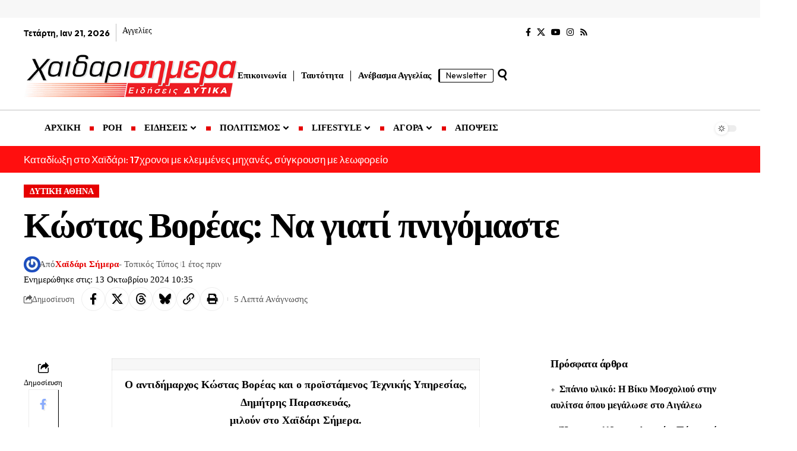

--- FILE ---
content_type: text/html; charset=UTF-8
request_url: https://xaidarisimera.gr/blog-post_8-8/
body_size: 49126
content:
<!DOCTYPE html>
<html lang="el" prefix="og: https://ogp.me/ns#">
<head>
    <meta charset="UTF-8" />
    <meta http-equiv="X-UA-Compatible" content="IE=edge" />
	<meta name="viewport" content="width=device-width, initial-scale=1.0" />
    <link rel="profile" href="https://gmpg.org/xfn/11" />
	<!-- Google tag (gtag.js) consent mode dataLayer added by Site Kit -->
<script id="google_gtagjs-js-consent-mode-data-layer">
window.dataLayer = window.dataLayer || [];function gtag(){dataLayer.push(arguments);}
gtag('consent', 'default', {"ad_personalization":"denied","ad_storage":"denied","ad_user_data":"denied","analytics_storage":"denied","functionality_storage":"denied","security_storage":"denied","personalization_storage":"denied","region":["AT","BE","BG","CH","CY","CZ","DE","DK","EE","ES","FI","FR","GB","GR","HR","HU","IE","IS","IT","LI","LT","LU","LV","MT","NL","NO","PL","PT","RO","SE","SI","SK"],"wait_for_update":500});
window._googlesitekitConsentCategoryMap = {"statistics":["analytics_storage"],"marketing":["ad_storage","ad_user_data","ad_personalization"],"functional":["functionality_storage","security_storage"],"preferences":["personalization_storage"]};
window._googlesitekitConsents = {"ad_personalization":"denied","ad_storage":"denied","ad_user_data":"denied","analytics_storage":"denied","functionality_storage":"denied","security_storage":"denied","personalization_storage":"denied","region":["AT","BE","BG","CH","CY","CZ","DE","DK","EE","ES","FI","FR","GB","GR","HR","HU","IE","IS","IT","LI","LT","LU","LV","MT","NL","NO","PL","PT","RO","SE","SI","SK"],"wait_for_update":500};
</script>
<!-- End Google tag (gtag.js) consent mode dataLayer added by Site Kit -->

<!-- Search Engine Optimization by Rank Math - https://rankmath.com/ -->
<title>Κώστας Βορέας: Να γιατί πνιγόμαστε</title>
<meta name="description" content="Ο αντιδήμαρχος Κώστας Βορέας και ο προϊστάμενος Τεχνικής Υπηρεσίας, Δημήτρης Παρασκευάς,μιλούν στο Χαϊδάρι Σήμερα. Αναμένοντας την εξέλιξη του έργου της"/>
<meta name="robots" content="follow, index, max-snippet:-1, max-video-preview:-1, max-image-preview:large"/>
<link rel="preload" as="style" onload="this.onload=null;this.rel='stylesheet'" id="rb-preload-gfonts" href="https://fonts.googleapis.com/css?family=Outfit%3A300%2C700%2C500%7CPlayfair+Display%3A700italic%7CRoboto:100,100italic,200,200italic,300,300italic,400,400italic,500,500italic,600,600italic,700,700italic,800,800italic,900,900italic%7CRoboto+Slab:100,100italic,200,200italic,300,300italic,400,400italic,500,500italic,600,600italic,700,700italic,800,800italic,900,900italic%7COutfit:100,100italic,200,200italic,300,300italic,400,400italic,500,500italic,600,600italic,700,700italic,800,800italic,900,900italic&#038;subset=greek%2Cgreek%2Cgreek&amp;display=swap" crossorigin><noscript><link rel="stylesheet" href="https://fonts.googleapis.com/css?family=Outfit%3A300%2C700%2C500%7CPlayfair+Display%3A700italic%7CRoboto:100,100italic,200,200italic,300,300italic,400,400italic,500,500italic,600,600italic,700,700italic,800,800italic,900,900italic%7CRoboto+Slab:100,100italic,200,200italic,300,300italic,400,400italic,500,500italic,600,600italic,700,700italic,800,800italic,900,900italic%7COutfit:100,100italic,200,200italic,300,300italic,400,400italic,500,500italic,600,600italic,700,700italic,800,800italic,900,900italic&#038;subset=greek%2Cgreek%2Cgreek&amp;display=swap"></noscript><link rel="canonical" href="https://xaidarisimera.gr/blog-post_8-8/" />
<meta property="og:locale" content="el_GR" />
<meta property="og:type" content="article" />
<meta property="og:title" content="Κώστας Βορέας: Να γιατί πνιγόμαστε" />
<meta property="og:description" content="Ο αντιδήμαρχος Κώστας Βορέας και ο προϊστάμενος Τεχνικής Υπηρεσίας, Δημήτρης Παρασκευάς,μιλούν στο Χαϊδάρι Σήμερα. Αναμένοντας την εξέλιξη του έργου της" />
<meta property="og:url" content="https://xaidarisimera.gr/blog-post_8-8/" />
<meta property="og:site_name" content="Χαϊδάρι Σήμερα" />
<meta property="article:publisher" content="https://www.facebook.com/ChaidariSimera" />
<meta property="article:author" content="https://www.facebook.com/ChaidariSimera" />
<meta property="article:tag" content="Αφαία" />
<meta property="article:section" content="ΔΥΤΙΚΗ ΑΘΗΝΑ" />
<meta property="og:updated_time" content="2024-10-13T10:35:48+03:00" />
<meta property="article:published_time" content="2016-01-08T10:09:00+02:00" />
<meta property="article:modified_time" content="2024-10-13T10:35:48+03:00" />
<meta name="twitter:card" content="summary_large_image" />
<meta name="twitter:title" content="Κώστας Βορέας: Να γιατί πνιγόμαστε" />
<meta name="twitter:description" content="Ο αντιδήμαρχος Κώστας Βορέας και ο προϊστάμενος Τεχνικής Υπηρεσίας, Δημήτρης Παρασκευάς,μιλούν στο Χαϊδάρι Σήμερα. Αναμένοντας την εξέλιξη του έργου της" />
<meta name="twitter:site" content="@xaidarisimera" />
<meta name="twitter:creator" content="@xaidarisimera" />
<meta name="twitter:label1" content="Written by" />
<meta name="twitter:data1" content="Χαϊδάρι Σήμερα" />
<meta name="twitter:label2" content="Time to read" />
<meta name="twitter:data2" content="3 minutes" />
<script type="application/ld+json" class="rank-math-schema">{"@context":"https://schema.org","@graph":[{"@type":["NewsMediaOrganization","Organization"],"@id":"https://xaidarisimera.gr/#organization","name":"\u03a7\u03b1\u03ca\u03b4\u03ac\u03c1\u03b9 \u03a3\u03ae\u03bc\u03b5\u03c1\u03b1 - \u0395\u03ba\u03b4\u03cc\u03c3\u03b5\u03b9\u03c2 \u03a6\u03b7\u03b3\u03cc\u03c2","url":"https://xaidarisimera.gr","sameAs":["https://www.facebook.com/ChaidariSimera","https://twitter.com/xaidarisimera","https://www.instagram.com/xaidarisimera/","https://www.youtube.com/channel/UCTJdQe9VuO9FAjs0ZuGGZAg?view_as=subscriber"],"email":"info@xaidarisimera.gr","logo":{"@type":"ImageObject","@id":"https://xaidarisimera.gr/#logo","url":"https://xaidarisimera.gr/wp-content/uploads/2021/11/xaidarisimera-logo-100-1.png","contentUrl":"https://xaidarisimera.gr/wp-content/uploads/2021/11/xaidarisimera-logo-100-1.png","caption":"\u03a7\u03b1\u03ca\u03b4\u03ac\u03c1\u03b9 \u03a3\u03ae\u03bc\u03b5\u03c1\u03b1","inLanguage":"el","width":"484","height":"100"},"description":"\u0395\u03b9\u03b4\u03ae\u03c3\u03b5\u03b9\u03c2 \u03b3\u03b9\u03b1 \u03c4\u03b7\u03bd \u03c0\u03cc\u03bb\u03b7 \u03c4\u03bf\u03c5 \u03a7\u03b1\u03ca\u03b4\u03b1\u03c1\u03af\u03bf\u03c5 &amp; \u03c4\u03b1 \u0394\u03c5\u03c4\u03b9\u03ba\u03ac.","legalName":"\u03a7\u03b1\u03ca\u03b4\u03ac\u03c1\u03b9 \u03a3\u03ae\u03bc\u03b5\u03c1\u03b1"},{"@type":"WebSite","@id":"https://xaidarisimera.gr/#website","url":"https://xaidarisimera.gr","name":"\u03a7\u03b1\u03ca\u03b4\u03ac\u03c1\u03b9 \u03a3\u03ae\u03bc\u03b5\u03c1\u03b1","alternateName":"Xaidari Simera","publisher":{"@id":"https://xaidarisimera.gr/#organization"},"inLanguage":"el"},{"@type":"WebPage","@id":"https://xaidarisimera.gr/blog-post_8-8/#webpage","url":"https://xaidarisimera.gr/blog-post_8-8/","name":"\u039a\u03ce\u03c3\u03c4\u03b1\u03c2 \u0392\u03bf\u03c1\u03ad\u03b1\u03c2: \u039d\u03b1 \u03b3\u03b9\u03b1\u03c4\u03af \u03c0\u03bd\u03b9\u03b3\u03cc\u03bc\u03b1\u03c3\u03c4\u03b5","datePublished":"2016-01-08T10:09:00+02:00","dateModified":"2024-10-13T10:35:48+03:00","isPartOf":{"@id":"https://xaidarisimera.gr/#website"},"inLanguage":"el"},{"@type":"Person","@id":"https://xaidarisimera.gr/author/betty/","name":"\u03a7\u03b1\u03ca\u03b4\u03ac\u03c1\u03b9 \u03a3\u03ae\u03bc\u03b5\u03c1\u03b1","url":"https://xaidarisimera.gr/author/betty/","image":{"@type":"ImageObject","@id":"https://secure.gravatar.com/avatar/d65bfa6524d2f134f796c7c77abdcf3939ae1eab81883fdd24291ffaf9daaa7e?s=96&amp;r=g","url":"https://secure.gravatar.com/avatar/d65bfa6524d2f134f796c7c77abdcf3939ae1eab81883fdd24291ffaf9daaa7e?s=96&amp;r=g","caption":"\u03a7\u03b1\u03ca\u03b4\u03ac\u03c1\u03b9 \u03a3\u03ae\u03bc\u03b5\u03c1\u03b1","inLanguage":"el"},"sameAs":["https://xaidarisimera.gr/","https://www.facebook.com/ChaidariSimera","https://twitter.com/xaidarisimera","https://www.instagram.com/xaidarisimera/"],"worksFor":{"@id":"https://xaidarisimera.gr/#organization"}},{"@type":"NewsArticle","headline":"\u039a\u03ce\u03c3\u03c4\u03b1\u03c2 \u0392\u03bf\u03c1\u03ad\u03b1\u03c2: \u039d\u03b1 \u03b3\u03b9\u03b1\u03c4\u03af \u03c0\u03bd\u03b9\u03b3\u03cc\u03bc\u03b1\u03c3\u03c4\u03b5","keywords":"\u039a\u03ce\u03c3\u03c4\u03b1\u03c2 \u0392\u03bf\u03c1\u03ad\u03b1\u03c2","datePublished":"2016-01-08T10:09:00+02:00","dateModified":"2024-10-13T10:35:48+03:00","author":{"@id":"https://xaidarisimera.gr/author/betty/","name":"\u03a7\u03b1\u03ca\u03b4\u03ac\u03c1\u03b9 \u03a3\u03ae\u03bc\u03b5\u03c1\u03b1"},"publisher":{"@id":"https://xaidarisimera.gr/#organization"},"description":"\u039f \u03b1\u03bd\u03c4\u03b9\u03b4\u03ae\u03bc\u03b1\u03c1\u03c7\u03bf\u03c2 \u039a\u03ce\u03c3\u03c4\u03b1\u03c2 \u0392\u03bf\u03c1\u03ad\u03b1\u03c2 \u03ba\u03b1\u03b9 \u03bf \u03c0\u03c1\u03bf\u03ca\u03c3\u03c4\u03ac\u03bc\u03b5\u03bd\u03bf\u03c2 \u03a4\u03b5\u03c7\u03bd\u03b9\u03ba\u03ae\u03c2 \u03a5\u03c0\u03b7\u03c1\u03b5\u03c3\u03af\u03b1\u03c2, \u0394\u03b7\u03bc\u03ae\u03c4\u03c1\u03b7\u03c2 \u03a0\u03b1\u03c1\u03b1\u03c3\u03ba\u03b5\u03c5\u03ac\u03c2,\u03bc\u03b9\u03bb\u03bf\u03cd\u03bd \u03c3\u03c4\u03bf \u03a7\u03b1\u03ca\u03b4\u03ac\u03c1\u03b9 \u03a3\u03ae\u03bc\u03b5\u03c1\u03b1. \u0391\u03bd\u03b1\u03bc\u03ad\u03bd\u03bf\u03bd\u03c4\u03b1\u03c2 \u03c4\u03b7\u03bd \u03b5\u03be\u03ad\u03bb\u03b9\u03be\u03b7 \u03c4\u03bf\u03c5 \u03ad\u03c1\u03b3\u03bf\u03c5 \u03c4\u03b7\u03c2","name":"\u039a\u03ce\u03c3\u03c4\u03b1\u03c2 \u0392\u03bf\u03c1\u03ad\u03b1\u03c2: \u039d\u03b1 \u03b3\u03b9\u03b1\u03c4\u03af \u03c0\u03bd\u03b9\u03b3\u03cc\u03bc\u03b1\u03c3\u03c4\u03b5","@id":"https://xaidarisimera.gr/blog-post_8-8/#richSnippet","isPartOf":{"@id":"https://xaidarisimera.gr/blog-post_8-8/#webpage"},"inLanguage":"el","mainEntityOfPage":{"@id":"https://xaidarisimera.gr/blog-post_8-8/#webpage"}}]}</script>
<!-- /Rank Math WordPress SEO plugin -->

<link rel='dns-prefetch' href='//www.googletagmanager.com' />
<link rel='dns-prefetch' href='//stats.wp.com' />
<link rel='dns-prefetch' href='//fundingchoicesmessages.google.com' />
<link rel="alternate" type="application/rss+xml" title="Ροή RSS &raquo; Χαϊδάρι Σήμερα" href="https://xaidarisimera.gr/feed/" />
<link rel="alternate" type="application/rss+xml" title="Ροή Σχολίων &raquo; Χαϊδάρι Σήμερα" href="https://xaidarisimera.gr/comments/feed/" />
<link rel="alternate" type="application/rss+xml" title="Ροή Σχολίων Χαϊδάρι Σήμερα &raquo; Κώστας Βορέας: Να γιατί πνιγόμαστε" href="https://xaidarisimera.gr/blog-post_8-8/feed/" />
<link rel="alternate" title="oEmbed (JSON)" type="application/json+oembed" href="https://xaidarisimera.gr/wp-json/oembed/1.0/embed?url=https%3A%2F%2Fxaidarisimera.gr%2Fblog-post_8-8%2F" />
<link rel="alternate" title="oEmbed (XML)" type="text/xml+oembed" href="https://xaidarisimera.gr/wp-json/oembed/1.0/embed?url=https%3A%2F%2Fxaidarisimera.gr%2Fblog-post_8-8%2F&#038;format=xml" />
<script type="application/ld+json">{
    "@context": "https://schema.org",
    "@type": "Organization",
    "legalName": "\u03a7\u03b1\u03ca\u03b4\u03ac\u03c1\u03b9 \u03a3\u03ae\u03bc\u03b5\u03c1\u03b1",
    "url": "https://xaidarisimera.gr/",
    "logo": "https://xaidarisimera.gr/wp-content/uploads/2021/11/xaidarisimera-logo-100-1.png",
    "sameAs": [
        "https://www.facebook.com/ChaidariSimera",
        "https://x.com/xaidarisimera",
        "https://www.youtube.com/@xaidarisimera",
        "https://www.instagram.com/xaidarisimera/",
        "https://xaidarisimera.gr/rss/"
    ]
}</script>
<!-- xaidarisimera.gr is managing ads with Advanced Ads 2.0.14 – https://wpadvancedads.com/ --><script id="xaida-ready">
			window.advanced_ads_ready=function(e,a){a=a||"complete";var d=function(e){return"interactive"===a?"loading"!==e:"complete"===e};d(document.readyState)?e():document.addEventListener("readystatechange",(function(a){d(a.target.readyState)&&e()}),{once:"interactive"===a})},window.advanced_ads_ready_queue=window.advanced_ads_ready_queue||[];		</script>
		<style id='wp-img-auto-sizes-contain-inline-css'>
img:is([sizes=auto i],[sizes^="auto," i]){contain-intrinsic-size:3000px 1500px}
/*# sourceURL=wp-img-auto-sizes-contain-inline-css */
</style>
<style id='wp-emoji-styles-inline-css'>

	img.wp-smiley, img.emoji {
		display: inline !important;
		border: none !important;
		box-shadow: none !important;
		height: 1em !important;
		width: 1em !important;
		margin: 0 0.07em !important;
		vertical-align: -0.1em !important;
		background: none !important;
		padding: 0 !important;
	}
/*# sourceURL=wp-emoji-styles-inline-css */
</style>
<link rel='stylesheet' id='wp-block-library-css' href='https://xaidarisimera.gr/wp-includes/css/dist/block-library/style.min.css' media='all' />
<style id='classic-theme-styles-inline-css'>
/*! This file is auto-generated */
.wp-block-button__link{color:#fff;background-color:#32373c;border-radius:9999px;box-shadow:none;text-decoration:none;padding:calc(.667em + 2px) calc(1.333em + 2px);font-size:1.125em}.wp-block-file__button{background:#32373c;color:#fff;text-decoration:none}
/*# sourceURL=/wp-includes/css/classic-themes.min.css */
</style>
<style id='noptin-email-optin-style-inline-css'>
.wp-block-noptin-email-optin{align-items:center;box-sizing:border-box;display:flex;justify-content:center;min-height:280px;padding:20px;position:relative;text-align:center}.wp-block-noptin-email-optin *{box-sizing:border-box}.wp-block-noptin-email-optin form{width:100%}.wp-block-noptin-email-optin.is-style-noptin-flex .noptin-block-form-footer{align-items:center;display:flex;gap:10px;justify-content:center}.wp-block-noptin-email-optin.is-style-noptin-flex .noptin-block-form-footer .noptin_form_input_email{flex-grow:1;min-width:0}.wp-block-noptin-email-optin.is-style-noptin-flex .noptin-block-form-footer .noptin_form_submit{flex-shrink:1;margin-top:0}:where(.wp-block-noptin-email-optin:not(.is-style-noptin-unstyled) input.noptin_form_input_email){background-color:#fff;border:1px solid #ced4da;border-radius:.25rem;box-shadow:none;color:#495057;padding:.45rem 1.2rem;transition:border-color .15s ease-in-out,box-shadow .15s ease-in-out}:where(.wp-block-noptin-email-optin:not(.is-style-noptin-unstyled) input.noptin_form_input_email:focus){background-color:#fff;border-color:#73b1e9;color:#495057;outline:0}:where(.wp-block-noptin-email-optin:not(.is-style-noptin-unstyled) .noptin_form_submit){background-clip:padding-box;background-color:#1e73be;border:1px solid transparent;border-radius:.25rem;box-shadow:none;color:#fff;font-weight:400;padding:.45rem 1.2rem;transition:color .15s ease-in-out,background-color .15s ease-in-out,border-color .15s ease-in-out,box-shadow .15s ease-in-out}:where(.wp-block-noptin-email-optin:not(.is-style-noptin-unstyled) .noptin_form_submit):focus,:where(.wp-block-noptin-email-optin:not(.is-style-noptin-unstyled) .noptin_form_submit):hover{box-shadow:0 .5rem 1rem rgba(0,0,0,.15)}.wp-block-noptin-email-optin:not(.is-style-noptin-unstyled) .noptin_form_title{font-size:23px;font-weight:700;line-height:1.4125;margin-bottom:10px;margin-top:16px;padding-top:4px}.wp-block-noptin-email-optin:not(.is-style-noptin-unstyled) .noptin_form_description{font-size:16px;line-height:1.3;margin-bottom:10px}.wp-block-noptin-email-optin:not(.is-style-noptin-unstyled) input.noptin_form_input_email{display:block;margin:0;width:100%}.wp-block-noptin-email-optin:not(.is-style-noptin-unstyled) input.noptin_form_input_email::-ms-expand{background-color:transparent;border:0}.wp-block-noptin-email-optin:not(.is-style-noptin-unstyled) .noptin_form_submit{display:block;flex:1 0 0;margin-top:10px;position:relative;text-align:center;text-transform:none;-webkit-user-select:none;-moz-user-select:none;user-select:none;vertical-align:middle;width:100%}.wp-block-noptin-email-optin:not(.is-style-noptin-unstyled) .noptin_form_submit:focus,.wp-block-noptin-email-optin:not(.is-style-noptin-unstyled) .noptin_form_submit:hover{outline:0!important}.noptin-block-form-header:empty{display:none}

/*# sourceURL=https://xaidarisimera.gr/wp-content/plugins/newsletter-optin-box/build/Forms/assets/css/style-new-form-block.css */
</style>
<link rel='stylesheet' id='noptin-form-css' href='https://xaidarisimera.gr/wp-content/plugins/newsletter-optin-box/build/Forms/assets/css/style-form.css' media='all' />
<link rel='stylesheet' id='foxiz-elements-css' href='https://xaidarisimera.gr/wp-content/plugins/foxiz-core/lib/foxiz-elements/public/style.css' media='all' />
<style id='global-styles-inline-css'>
:root{--wp--preset--aspect-ratio--square: 1;--wp--preset--aspect-ratio--4-3: 4/3;--wp--preset--aspect-ratio--3-4: 3/4;--wp--preset--aspect-ratio--3-2: 3/2;--wp--preset--aspect-ratio--2-3: 2/3;--wp--preset--aspect-ratio--16-9: 16/9;--wp--preset--aspect-ratio--9-16: 9/16;--wp--preset--color--black: #000000;--wp--preset--color--cyan-bluish-gray: #abb8c3;--wp--preset--color--white: #ffffff;--wp--preset--color--pale-pink: #f78da7;--wp--preset--color--vivid-red: #cf2e2e;--wp--preset--color--luminous-vivid-orange: #ff6900;--wp--preset--color--luminous-vivid-amber: #fcb900;--wp--preset--color--light-green-cyan: #7bdcb5;--wp--preset--color--vivid-green-cyan: #00d084;--wp--preset--color--pale-cyan-blue: #8ed1fc;--wp--preset--color--vivid-cyan-blue: #0693e3;--wp--preset--color--vivid-purple: #9b51e0;--wp--preset--gradient--vivid-cyan-blue-to-vivid-purple: linear-gradient(135deg,rgb(6,147,227) 0%,rgb(155,81,224) 100%);--wp--preset--gradient--light-green-cyan-to-vivid-green-cyan: linear-gradient(135deg,rgb(122,220,180) 0%,rgb(0,208,130) 100%);--wp--preset--gradient--luminous-vivid-amber-to-luminous-vivid-orange: linear-gradient(135deg,rgb(252,185,0) 0%,rgb(255,105,0) 100%);--wp--preset--gradient--luminous-vivid-orange-to-vivid-red: linear-gradient(135deg,rgb(255,105,0) 0%,rgb(207,46,46) 100%);--wp--preset--gradient--very-light-gray-to-cyan-bluish-gray: linear-gradient(135deg,rgb(238,238,238) 0%,rgb(169,184,195) 100%);--wp--preset--gradient--cool-to-warm-spectrum: linear-gradient(135deg,rgb(74,234,220) 0%,rgb(151,120,209) 20%,rgb(207,42,186) 40%,rgb(238,44,130) 60%,rgb(251,105,98) 80%,rgb(254,248,76) 100%);--wp--preset--gradient--blush-light-purple: linear-gradient(135deg,rgb(255,206,236) 0%,rgb(152,150,240) 100%);--wp--preset--gradient--blush-bordeaux: linear-gradient(135deg,rgb(254,205,165) 0%,rgb(254,45,45) 50%,rgb(107,0,62) 100%);--wp--preset--gradient--luminous-dusk: linear-gradient(135deg,rgb(255,203,112) 0%,rgb(199,81,192) 50%,rgb(65,88,208) 100%);--wp--preset--gradient--pale-ocean: linear-gradient(135deg,rgb(255,245,203) 0%,rgb(182,227,212) 50%,rgb(51,167,181) 100%);--wp--preset--gradient--electric-grass: linear-gradient(135deg,rgb(202,248,128) 0%,rgb(113,206,126) 100%);--wp--preset--gradient--midnight: linear-gradient(135deg,rgb(2,3,129) 0%,rgb(40,116,252) 100%);--wp--preset--font-size--small: 13px;--wp--preset--font-size--medium: 20px;--wp--preset--font-size--large: 36px;--wp--preset--font-size--x-large: 42px;--wp--preset--spacing--20: 0.44rem;--wp--preset--spacing--30: 0.67rem;--wp--preset--spacing--40: 1rem;--wp--preset--spacing--50: 1.5rem;--wp--preset--spacing--60: 2.25rem;--wp--preset--spacing--70: 3.38rem;--wp--preset--spacing--80: 5.06rem;--wp--preset--shadow--natural: 6px 6px 9px rgba(0, 0, 0, 0.2);--wp--preset--shadow--deep: 12px 12px 50px rgba(0, 0, 0, 0.4);--wp--preset--shadow--sharp: 6px 6px 0px rgba(0, 0, 0, 0.2);--wp--preset--shadow--outlined: 6px 6px 0px -3px rgb(255, 255, 255), 6px 6px rgb(0, 0, 0);--wp--preset--shadow--crisp: 6px 6px 0px rgb(0, 0, 0);}:where(.is-layout-flex){gap: 0.5em;}:where(.is-layout-grid){gap: 0.5em;}body .is-layout-flex{display: flex;}.is-layout-flex{flex-wrap: wrap;align-items: center;}.is-layout-flex > :is(*, div){margin: 0;}body .is-layout-grid{display: grid;}.is-layout-grid > :is(*, div){margin: 0;}:where(.wp-block-columns.is-layout-flex){gap: 2em;}:where(.wp-block-columns.is-layout-grid){gap: 2em;}:where(.wp-block-post-template.is-layout-flex){gap: 1.25em;}:where(.wp-block-post-template.is-layout-grid){gap: 1.25em;}.has-black-color{color: var(--wp--preset--color--black) !important;}.has-cyan-bluish-gray-color{color: var(--wp--preset--color--cyan-bluish-gray) !important;}.has-white-color{color: var(--wp--preset--color--white) !important;}.has-pale-pink-color{color: var(--wp--preset--color--pale-pink) !important;}.has-vivid-red-color{color: var(--wp--preset--color--vivid-red) !important;}.has-luminous-vivid-orange-color{color: var(--wp--preset--color--luminous-vivid-orange) !important;}.has-luminous-vivid-amber-color{color: var(--wp--preset--color--luminous-vivid-amber) !important;}.has-light-green-cyan-color{color: var(--wp--preset--color--light-green-cyan) !important;}.has-vivid-green-cyan-color{color: var(--wp--preset--color--vivid-green-cyan) !important;}.has-pale-cyan-blue-color{color: var(--wp--preset--color--pale-cyan-blue) !important;}.has-vivid-cyan-blue-color{color: var(--wp--preset--color--vivid-cyan-blue) !important;}.has-vivid-purple-color{color: var(--wp--preset--color--vivid-purple) !important;}.has-black-background-color{background-color: var(--wp--preset--color--black) !important;}.has-cyan-bluish-gray-background-color{background-color: var(--wp--preset--color--cyan-bluish-gray) !important;}.has-white-background-color{background-color: var(--wp--preset--color--white) !important;}.has-pale-pink-background-color{background-color: var(--wp--preset--color--pale-pink) !important;}.has-vivid-red-background-color{background-color: var(--wp--preset--color--vivid-red) !important;}.has-luminous-vivid-orange-background-color{background-color: var(--wp--preset--color--luminous-vivid-orange) !important;}.has-luminous-vivid-amber-background-color{background-color: var(--wp--preset--color--luminous-vivid-amber) !important;}.has-light-green-cyan-background-color{background-color: var(--wp--preset--color--light-green-cyan) !important;}.has-vivid-green-cyan-background-color{background-color: var(--wp--preset--color--vivid-green-cyan) !important;}.has-pale-cyan-blue-background-color{background-color: var(--wp--preset--color--pale-cyan-blue) !important;}.has-vivid-cyan-blue-background-color{background-color: var(--wp--preset--color--vivid-cyan-blue) !important;}.has-vivid-purple-background-color{background-color: var(--wp--preset--color--vivid-purple) !important;}.has-black-border-color{border-color: var(--wp--preset--color--black) !important;}.has-cyan-bluish-gray-border-color{border-color: var(--wp--preset--color--cyan-bluish-gray) !important;}.has-white-border-color{border-color: var(--wp--preset--color--white) !important;}.has-pale-pink-border-color{border-color: var(--wp--preset--color--pale-pink) !important;}.has-vivid-red-border-color{border-color: var(--wp--preset--color--vivid-red) !important;}.has-luminous-vivid-orange-border-color{border-color: var(--wp--preset--color--luminous-vivid-orange) !important;}.has-luminous-vivid-amber-border-color{border-color: var(--wp--preset--color--luminous-vivid-amber) !important;}.has-light-green-cyan-border-color{border-color: var(--wp--preset--color--light-green-cyan) !important;}.has-vivid-green-cyan-border-color{border-color: var(--wp--preset--color--vivid-green-cyan) !important;}.has-pale-cyan-blue-border-color{border-color: var(--wp--preset--color--pale-cyan-blue) !important;}.has-vivid-cyan-blue-border-color{border-color: var(--wp--preset--color--vivid-cyan-blue) !important;}.has-vivid-purple-border-color{border-color: var(--wp--preset--color--vivid-purple) !important;}.has-vivid-cyan-blue-to-vivid-purple-gradient-background{background: var(--wp--preset--gradient--vivid-cyan-blue-to-vivid-purple) !important;}.has-light-green-cyan-to-vivid-green-cyan-gradient-background{background: var(--wp--preset--gradient--light-green-cyan-to-vivid-green-cyan) !important;}.has-luminous-vivid-amber-to-luminous-vivid-orange-gradient-background{background: var(--wp--preset--gradient--luminous-vivid-amber-to-luminous-vivid-orange) !important;}.has-luminous-vivid-orange-to-vivid-red-gradient-background{background: var(--wp--preset--gradient--luminous-vivid-orange-to-vivid-red) !important;}.has-very-light-gray-to-cyan-bluish-gray-gradient-background{background: var(--wp--preset--gradient--very-light-gray-to-cyan-bluish-gray) !important;}.has-cool-to-warm-spectrum-gradient-background{background: var(--wp--preset--gradient--cool-to-warm-spectrum) !important;}.has-blush-light-purple-gradient-background{background: var(--wp--preset--gradient--blush-light-purple) !important;}.has-blush-bordeaux-gradient-background{background: var(--wp--preset--gradient--blush-bordeaux) !important;}.has-luminous-dusk-gradient-background{background: var(--wp--preset--gradient--luminous-dusk) !important;}.has-pale-ocean-gradient-background{background: var(--wp--preset--gradient--pale-ocean) !important;}.has-electric-grass-gradient-background{background: var(--wp--preset--gradient--electric-grass) !important;}.has-midnight-gradient-background{background: var(--wp--preset--gradient--midnight) !important;}.has-small-font-size{font-size: var(--wp--preset--font-size--small) !important;}.has-medium-font-size{font-size: var(--wp--preset--font-size--medium) !important;}.has-large-font-size{font-size: var(--wp--preset--font-size--large) !important;}.has-x-large-font-size{font-size: var(--wp--preset--font-size--x-large) !important;}
:where(.wp-block-post-template.is-layout-flex){gap: 1.25em;}:where(.wp-block-post-template.is-layout-grid){gap: 1.25em;}
:where(.wp-block-term-template.is-layout-flex){gap: 1.25em;}:where(.wp-block-term-template.is-layout-grid){gap: 1.25em;}
:where(.wp-block-columns.is-layout-flex){gap: 2em;}:where(.wp-block-columns.is-layout-grid){gap: 2em;}
:root :where(.wp-block-pullquote){font-size: 1.5em;line-height: 1.6;}
/*# sourceURL=global-styles-inline-css */
</style>
<link rel='stylesheet' id='contact-form-7-css' href='https://xaidarisimera.gr/wp-content/plugins/contact-form-7/includes/css/styles.css' media='all' />
<link rel='stylesheet' id='elementor-frontend-css' href='https://xaidarisimera.gr/wp-content/plugins/elementor/assets/css/frontend.min.css' media='all' />
<link rel='stylesheet' id='elementor-post-166209-css' href='https://xaidarisimera.gr/wp-content/uploads/elementor/css/post-166209.css' media='all' />
<link rel='stylesheet' id='elementor-post-2665-css' href='https://xaidarisimera.gr/wp-content/uploads/elementor/css/post-2665.css' media='all' />
<link rel='stylesheet' id='elementor-post-1752-css' href='https://xaidarisimera.gr/wp-content/uploads/elementor/css/post-1752.css' media='all' />
<link rel='stylesheet' id='elementor-post-2390-css' href='https://xaidarisimera.gr/wp-content/uploads/elementor/css/post-2390.css' media='all' />
<link rel='stylesheet' id='elementor-post-166276-css' href='https://xaidarisimera.gr/wp-content/uploads/elementor/css/post-166276.css' media='all' />

<link rel='stylesheet' id='foxiz-main-css' href='https://xaidarisimera.gr/wp-content/themes/foxiz/assets/css/main.css' media='all' />
<style id='foxiz-main-inline-css'>
:root {--body-family:Georgia, serif;--body-fweight:400;--body-fcolor:#000000;--body-fsize:18px;--h1-family:Georgia, serif, Georgia, serif;--h1-fweight:900;--h1-fsize:40px;--h1-fspace:-0.02500em;--h2-family:Georgia, serif, Georgia, serif;--h2-fweight:700;--h2-fsize:28px;--h2-fspace:-0.03571em;--h3-family:Georgia, serif, Georgia, serif;--h3-fweight:700;--h3-fsize:22px;--h3-fspace:-0.01364em;--h4-family:Georgia, serif, Georgia, serif;--h4-fweight:700;--h4-fsize:18px;--h4-fspace:0.00000em;--h5-family:Georgia, serif, Georgia, serif;--h5-fweight:700;--h5-fsize:16px;--h6-family:Georgia, serif, Georgia, serif;--h6-fweight:700;--h6-fsize:15px;--cat-family:Georgia, serif;--cat-transform:none;--cat-fsize:12px;--cat-fspace:0.00000em;--meta-family:Georgia, serif;--meta-fweight:400;--meta-transform:none;--meta-fcolor:#555555;--meta-fsize:13px;--meta-b-family:Georgia, serif;--meta-b-fweight:600;--meta-b-fcolor:#ea0000;--input-family:Georgia, serif;--input-fweight:400;--input-fsize:15px;--btn-family:Georgia, serif;--btn-fweight:600;--btn-fsize:15px;--menu-family:Georgia, serif, Arial, Helvetica, sans-serif;--menu-fweight:700;--menu-transform:uppercase;--menu-fsize:15px;--menu-fspace:0.00000em;--submenu-family:Outfit, Arial, Helvetica, sans-serif;--submenu-fweight:700;--submenu-transform:capitalize;--submenu-fsize:14px;--submenu-fspace:0.00000em;--dwidgets-family:Georgia, serif;--dwidgets-fweight:600;--dwidgets-fsize:15px;--dwidgets-fspace:0.00000em;--headline-family:Georgia, serif;--headline-fweight:900;--headline-fsize:60px;--headline-fspace:-0.03333em;--headline-fheight:1.083;--tagline-family:Outfit;--tagline-fweight:300;--tagline-fsize:20px;--tagline-fheight:1.350;--heading-family:Georgia, serif;--heading-fweight:700;--heading-fspace:-.5px;--subheading-family:Georgia, serif;--quote-family:Playfair Display;--quote-fweight:700;--quote-fstyle:italic;--quote-fspace:-.5px;--excerpt-family:Georgia, serif;--bcrumb-family:Georgia, serif;--bcrumb-fsize:14px;--bcrumb-fspace:0.00000em;--toc-family:Georgia, serif;--toc-fweight:600;--toc-fsize:15px;--toc-fspace:0.00000em;--readmore-fsize : 15px;--headline-s-fsize : 50px;--tagline-s-fsize : 20px;}@media (max-width: 1024px) {body {--body-fsize : 16px;--h1-fsize : 34px;--h2-fsize : 26px;--h3-fsize : 20px;--h4-fsize : 17px;--h5-fsize : 15px;--h6-fsize : 15px;--cat-fsize : 11px;--meta-fsize : 12px;--readmore-fsize : 14px;--input-fsize : 14px;--btn-fsize : 14px;--bcrumb-fsize : 13px;--excerpt-fsize : 14px;--dwidgets-fsize : 14px;--headline-fsize : 34px;--headline-s-fsize : 34px;--tagline-fsize : 18px;--tagline-s-fsize : 18px;--toc-fsize : 14px;}}@media (max-width: 767px) {body {--body-fsize : 15px;--h1-fsize : 30px;--h2-fsize : 22px;--h3-fsize : 18px;--h4-fsize : 17px;--h5-fsize : 15px;--h6-fsize : 15px;--cat-fsize : 11px;--meta-fsize : 11px;--readmore-fsize : 14px;--input-fsize : 14px;--btn-fsize : 14px;--bcrumb-fsize : 13px;--excerpt-fsize : 13px;--dwidgets-fsize : 14px;--headline-fsize : 30px;--headline-s-fsize : 30px;--tagline-fsize : 16px;--tagline-s-fsize : 16px;--toc-fsize : 14px;}}:root {--g-color :#e60000;--g-color-90 :#e60000e6;--dark-accent :#000000;--dark-accent-90 :#000000e6;--dark-accent-0 :#00000000;--review-color :#000000;--hyperlink-color :#dd3333;}[data-theme="dark"], .light-scheme {--g-color :#ff0f0f;--g-color-90 :#ff0f0fe6;--solid-white :#000000;--dark-accent :#232323;--dark-accent-90 :#232323e6;--dark-accent-0 :#23232300;--meta-fcolor :#eeeeee;--meta-b-fcolor :#ffffff;--review-color :#ea0000;--toc-bg :#000000;}[data-theme="dark"].is-hd-4 {--nav-bg: #191c20;--nav-bg-from: #191c20;--nav-bg-to: #191c20;--nav-bg-glass: #191c2011;--nav-bg-glass-from: #191c2011;--nav-bg-glass-to: #191c2011;}[data-theme="dark"].is-hd-5, [data-theme="dark"].is-hd-5:not(.sticky-on) {--nav-bg: #191c20;--nav-bg-from: #191c20;--nav-bg-to: #191c20;--nav-bg-glass: #191c2011;--nav-bg-glass-from: #191c2011;--nav-bg-glass-to: #191c2011;}[data-theme="dark"] {--subnav-bg: #000000;--subnav-bg-from: #000000;--subnav-bg-to: #000000;--subnav-color :#ffffff;--subnav-color-10 :#ffffff1a;--subnav-color-h :#dddddd;}:root {--subnav-bg: #000000;--subnav-bg-from: #000000;--subnav-bg-to: #000000;--subnav-color :#ffffff;--subnav-color-10 :#ffffff1a;--subnav-color-h :#dddddd;--privacy-bg-color :#000000;--privacy-color :#ffffff;--topad-spacing :15px;--round-3 :0px;--round-5 :0px;--round-7 :0px;--input-bg : transparent;--input-border : 1px solid var(--flex-gray-15);--hyperlink-color :#dd3333;--mbnav-height :60px;--mlogo-height :70px;--heading-color :#000000;--heading-sub-color :#000000;--rb-width : 1240px;--rb-small-width : 830px;--s-content-width : 620px;--max-width-wo-sb : 740px;--s-sidebar-padding :2%;--s10-feat-ratio :45%;--s11-feat-ratio :45%;--login-popup-w : 350px;}[data-theme="dark"], .light-scheme {--heading-color :#ffffff;--heading-sub-color :#eeeeee;--hyperlink-color :#dd6666;--input-border : 1px solid var(--flex-gray-40); }.p-readmore { font-family:Georgia, serif;font-weight:600;letter-spacing:0px;}.mobile-menu > li > a  { font-family:Outfit, Arial, Helvetica, sans-serif;font-weight:500;text-transform:capitalize;font-size:15px;letter-spacing:0px;}.mobile-menu .sub-menu a, .logged-mobile-menu a { font-family:Outfit, Arial, Helvetica, sans-serif;font-weight:700;font-size:20px;letter-spacing:0px;}.mobile-qview a { font-family:Outfit, Arial, Helvetica, sans-serif;font-weight:700;text-transform:uppercase;font-size:15px;letter-spacing:0px;}.search-header:before { background-color : #ffffff;background-repeat : no-repeat;background-size : cover;background-attachment : scroll;background-position : center center;}[data-theme="dark"] .search-header:before { background-color : #121510;background-repeat : no-repeat;background-size : cover;background-attachment : scroll;background-position : center center;}.footer-has-bg { background-color : #0000000a;}#amp-mobile-version-switcher { display: none; }.search-icon-svg { -webkit-mask-image: url(https://xaidarisimera.gr/wp-content/uploads/2024/07/search-1.svg);mask-image: url(https://xaidarisimera.gr/wp-content/uploads/2024/07/search-1.svg); }input[type="text"]:focus, input[type="tel"]:focus , input[type="password"]:focus,input[type="email"]:focus, input[type="url"]:focus, input[type="search"]:focus, input[type="number"]:focus,textarea:focus { border-color: currentColor; }@media (min-width: 1025px) { .grid-container > .sidebar-wrap { flex: 0 0 30%; width: 30%; } .grid-container > .s-ct { flex: 0 0 69.9%; width: 69.9%; } }
/*# sourceURL=foxiz-main-inline-css */
</style>
<link rel='stylesheet' id='foxiz-print-css' href='https://xaidarisimera.gr/wp-content/themes/foxiz/assets/css/print.css' media='all' />
<link rel='stylesheet' id='foxiz-style-css' href='https://xaidarisimera.gr/wp-content/themes/foxiz/style.css' media='all' />



<script src="https://xaidarisimera.gr/wp-includes/js/jquery/jquery.min.js" id="jquery-core-js"></script>
<script src="https://xaidarisimera.gr/wp-includes/js/jquery/jquery-migrate.min.js" id="jquery-migrate-js"></script>
<script id="3d-flip-book-client-locale-loader-js-extra">
var FB3D_CLIENT_LOCALE = {"ajaxurl":"https://xaidarisimera.gr/wp-admin/admin-ajax.php","dictionary":{"Table of contents":"Table of contents","Close":"Close","Bookmarks":"Bookmarks","Thumbnails":"Thumbnails","Search":"Search","Share":"Share","Facebook":"Facebook","Twitter":"Twitter","Email":"Email","Play":"Play","Previous page":"Previous page","Next page":"Next page","Zoom in":"Zoom in","Zoom out":"Zoom out","Fit view":"Fit view","Auto play":"Auto play","Full screen":"Full screen","More":"More","Smart pan":"Smart pan","Single page":"Single page","Sounds":"Sounds","Stats":"Stats","Print":"Print","Download":"Download","Goto first page":"Goto first page","Goto last page":"Goto last page"},"images":"https://xaidarisimera.gr/wp-content/plugins/interactive-3d-flipbook-powered-physics-engine/assets/images/","jsData":{"urls":[],"posts":{"ids_mis":[],"ids":[]},"pages":[],"firstPages":[],"bookCtrlProps":[],"bookTemplates":[]},"key":"3d-flip-book","pdfJS":{"pdfJsLib":"https://xaidarisimera.gr/wp-content/plugins/interactive-3d-flipbook-powered-physics-engine/assets/js/pdf.min.js?ver=4.3.136","pdfJsWorker":"https://xaidarisimera.gr/wp-content/plugins/interactive-3d-flipbook-powered-physics-engine/assets/js/pdf.worker.js?ver=4.3.136","stablePdfJsLib":"https://xaidarisimera.gr/wp-content/plugins/interactive-3d-flipbook-powered-physics-engine/assets/js/stable/pdf.min.js?ver=2.5.207","stablePdfJsWorker":"https://xaidarisimera.gr/wp-content/plugins/interactive-3d-flipbook-powered-physics-engine/assets/js/stable/pdf.worker.js?ver=2.5.207","pdfJsCMapUrl":"https://xaidarisimera.gr/wp-content/plugins/interactive-3d-flipbook-powered-physics-engine/assets/cmaps/"},"cacheurl":"https://xaidarisimera.gr/wp-content/uploads/3d-flip-book/cache/","pluginsurl":"https://xaidarisimera.gr/wp-content/plugins/","pluginurl":"https://xaidarisimera.gr/wp-content/plugins/interactive-3d-flipbook-powered-physics-engine/","thumbnailSize":{"width":"0","height":"0"},"version":"1.16.17"};
//# sourceURL=3d-flip-book-client-locale-loader-js-extra
</script>
<script src="https://xaidarisimera.gr/wp-content/plugins/interactive-3d-flipbook-powered-physics-engine/assets/js/client-locale-loader.js" id="3d-flip-book-client-locale-loader-js" async data-wp-strategy="async"></script>
<script id="advanced-ads-advanced-js-js-extra">
var advads_options = {"blog_id":"1","privacy":{"enabled":true,"custom-cookie-name":"","custom-cookie-value":"","consent-method":"iab_tcf_20","state":"unknown"}};
//# sourceURL=advanced-ads-advanced-js-js-extra
</script>
<script src="https://xaidarisimera.gr/wp-content/plugins/advanced-ads/public/assets/js/advanced.min.js" id="advanced-ads-advanced-js-js"></script>

<!-- Google tag (gtag.js) snippet added by Site Kit -->
<!-- Google Analytics snippet added by Site Kit -->
<script src="https://www.googletagmanager.com/gtag/js?id=GT-WVJG38R" id="google_gtagjs-js" async></script>
<script id="google_gtagjs-js-after">
window.dataLayer = window.dataLayer || [];function gtag(){dataLayer.push(arguments);}
gtag("set","linker",{"domains":["xaidarisimera.gr"]});
gtag("js", new Date());
gtag("set", "developer_id.dZTNiMT", true);
gtag("config", "GT-WVJG38R", {"googlesitekit_post_type":"post","googlesitekit_post_author":"\u03a7\u03b1\u03ca\u03b4\u03ac\u03c1\u03b9 \u03a3\u03ae\u03bc\u03b5\u03c1\u03b1","googlesitekit_post_date":"20160108"});
 window._googlesitekit = window._googlesitekit || {}; window._googlesitekit.throttledEvents = []; window._googlesitekit.gtagEvent = (name, data) => { var key = JSON.stringify( { name, data } ); if ( !! window._googlesitekit.throttledEvents[ key ] ) { return; } window._googlesitekit.throttledEvents[ key ] = true; setTimeout( () => { delete window._googlesitekit.throttledEvents[ key ]; }, 5 ); gtag( "event", name, { ...data, event_source: "site-kit" } ); }; 
//# sourceURL=google_gtagjs-js-after
</script>
<script src="https://xaidarisimera.gr/wp-content/themes/foxiz/assets/js/highlight-share.js" id="highlight-share-js"></script>
<link rel="preload" href="https://xaidarisimera.gr/wp-content/themes/foxiz/assets/fonts/icons.woff2?ver=2.5.0" as="font" type="font/woff2" crossorigin="anonymous"> <link rel="https://api.w.org/" href="https://xaidarisimera.gr/wp-json/" /><link rel="alternate" title="JSON" type="application/json" href="https://xaidarisimera.gr/wp-json/wp/v2/posts/7178" /><link rel="EditURI" type="application/rsd+xml" title="RSD" href="https://xaidarisimera.gr/xmlrpc.php?rsd" />
<meta name="generator" content="WordPress 6.9" />
<link rel='shortlink' href='https://xaidarisimera.gr/?p=7178' />
<meta name="generator" content="Site Kit by Google 1.170.0" />  <script src="https://cdn.onesignal.com/sdks/web/v16/OneSignalSDK.page.js" defer></script>
  <script>
          window.OneSignalDeferred = window.OneSignalDeferred || [];
          OneSignalDeferred.push(async function(OneSignal) {
            await OneSignal.init({
              appId: "45336d3a-8d32-450a-bfeb-856838dcdfeb",
              serviceWorkerOverrideForTypical: true,
              path: "https://xaidarisimera.gr/wp-content/plugins/onesignal-free-web-push-notifications/sdk_files/",
              serviceWorkerParam: { scope: "/wp-content/plugins/onesignal-free-web-push-notifications/sdk_files/push/onesignal/" },
              serviceWorkerPath: "OneSignalSDKWorker.js",
            });
          });

          // Unregister the legacy OneSignal service worker to prevent scope conflicts
          if (navigator.serviceWorker) {
            navigator.serviceWorker.getRegistrations().then((registrations) => {
              // Iterate through all registered service workers
              registrations.forEach((registration) => {
                // Check the script URL to identify the specific service worker
                if (registration.active && registration.active.scriptURL.includes('OneSignalSDKWorker.js.php')) {
                  // Unregister the service worker
                  registration.unregister().then((success) => {
                    if (success) {
                      console.log('OneSignalSW: Successfully unregistered:', registration.active.scriptURL);
                    } else {
                      console.log('OneSignalSW: Failed to unregister:', registration.active.scriptURL);
                    }
                  });
                }
              });
            }).catch((error) => {
              console.error('Error fetching service worker registrations:', error);
            });
        }
        </script>
	<style>img#wpstats{display:none}</style>
		
<!-- Google AdSense meta tags added by Site Kit -->
<meta name="google-adsense-platform-account" content="ca-host-pub-2644536267352236">
<meta name="google-adsense-platform-domain" content="sitekit.withgoogle.com">
<!-- End Google AdSense meta tags added by Site Kit -->
<meta name="generator" content="Elementor 3.33.4; features: e_font_icon_svg, additional_custom_breakpoints; settings: css_print_method-external, google_font-enabled, font_display-swap">
				<!-- Google Tag Manager -->
				<script>(function (w, d, s, l, i) {
						w[l] = w[l] || [];
						w[l].push({
							'gtm.start':
									new Date().getTime(), event: 'gtm.js'
						});
						var f = d.getElementsByTagName(s)[0],
								j = d.createElement(s), dl = l != 'dataLayer' ? '&l=' + l : '';
						j.async = true;
						j.src =
								'https://www.googletagmanager.com/gtm.js?id=' + i + dl;
						f.parentNode.insertBefore(j, f);
					})(window, document, 'script', 'dataLayer', 'GT-WVJG38R');</script><!-- End Google Tag Manager -->
			<script type="application/ld+json">{
    "@context": "https://schema.org",
    "@type": "WebSite",
    "@id": "https://xaidarisimera.gr/#website",
    "url": "https://xaidarisimera.gr/",
    "name": "\u03a7\u03b1\u03ca\u03b4\u03ac\u03c1\u03b9 \u03a3\u03ae\u03bc\u03b5\u03c1\u03b1",
    "potentialAction": {
        "@type": "SearchAction",
        "target": "https://xaidarisimera.gr/?s={search_term_string}",
        "query-input": "required name=search_term_string"
    }
}</script>
		<script type="text/javascript">
			var advadsCfpQueue = [];
			var advadsCfpAd = function( adID ) {
				if ( 'undefined' === typeof advadsProCfp ) {
					advadsCfpQueue.push( adID )
				} else {
					advadsProCfp.addElement( adID )
				}
			}
		</script>
					<style>
				.e-con.e-parent:nth-of-type(n+4):not(.e-lazyloaded):not(.e-no-lazyload),
				.e-con.e-parent:nth-of-type(n+4):not(.e-lazyloaded):not(.e-no-lazyload) * {
					background-image: none !important;
				}
				@media screen and (max-height: 1024px) {
					.e-con.e-parent:nth-of-type(n+3):not(.e-lazyloaded):not(.e-no-lazyload),
					.e-con.e-parent:nth-of-type(n+3):not(.e-lazyloaded):not(.e-no-lazyload) * {
						background-image: none !important;
					}
				}
				@media screen and (max-height: 640px) {
					.e-con.e-parent:nth-of-type(n+2):not(.e-lazyloaded):not(.e-no-lazyload),
					.e-con.e-parent:nth-of-type(n+2):not(.e-lazyloaded):not(.e-no-lazyload) * {
						background-image: none !important;
					}
				}
			</style>
			
<!-- Google AdSense Ad Blocking Recovery snippet added by Site Kit -->
<script async src="https://fundingchoicesmessages.google.com/i/pub-6041733071771439?ers=1"></script><script>(function() {function signalGooglefcPresent() {if (!window.frames['googlefcPresent']) {if (document.body) {const iframe = document.createElement('iframe'); iframe.style = 'width: 0; height: 0; border: none; z-index: -1000; left: -1000px; top: -1000px;'; iframe.style.display = 'none'; iframe.name = 'googlefcPresent'; document.body.appendChild(iframe);} else {setTimeout(signalGooglefcPresent, 0);}}}signalGooglefcPresent();})();</script>
<!-- End Google AdSense Ad Blocking Recovery snippet added by Site Kit -->

<!-- Google AdSense Ad Blocking Recovery Error Protection snippet added by Site Kit -->
<script>(function(){'use strict';function aa(a){var b=0;return function(){return b<a.length?{done:!1,value:a[b++]}:{done:!0}}}var ba=typeof Object.defineProperties=="function"?Object.defineProperty:function(a,b,c){if(a==Array.prototype||a==Object.prototype)return a;a[b]=c.value;return a};
function ca(a){a=["object"==typeof globalThis&&globalThis,a,"object"==typeof window&&window,"object"==typeof self&&self,"object"==typeof global&&global];for(var b=0;b<a.length;++b){var c=a[b];if(c&&c.Math==Math)return c}throw Error("Cannot find global object");}var da=ca(this);function l(a,b){if(b)a:{var c=da;a=a.split(".");for(var d=0;d<a.length-1;d++){var e=a[d];if(!(e in c))break a;c=c[e]}a=a[a.length-1];d=c[a];b=b(d);b!=d&&b!=null&&ba(c,a,{configurable:!0,writable:!0,value:b})}}
function ea(a){return a.raw=a}function n(a){var b=typeof Symbol!="undefined"&&Symbol.iterator&&a[Symbol.iterator];if(b)return b.call(a);if(typeof a.length=="number")return{next:aa(a)};throw Error(String(a)+" is not an iterable or ArrayLike");}function fa(a){for(var b,c=[];!(b=a.next()).done;)c.push(b.value);return c}var ha=typeof Object.create=="function"?Object.create:function(a){function b(){}b.prototype=a;return new b},p;
if(typeof Object.setPrototypeOf=="function")p=Object.setPrototypeOf;else{var q;a:{var ja={a:!0},ka={};try{ka.__proto__=ja;q=ka.a;break a}catch(a){}q=!1}p=q?function(a,b){a.__proto__=b;if(a.__proto__!==b)throw new TypeError(a+" is not extensible");return a}:null}var la=p;
function t(a,b){a.prototype=ha(b.prototype);a.prototype.constructor=a;if(la)la(a,b);else for(var c in b)if(c!="prototype")if(Object.defineProperties){var d=Object.getOwnPropertyDescriptor(b,c);d&&Object.defineProperty(a,c,d)}else a[c]=b[c];a.A=b.prototype}function ma(){for(var a=Number(this),b=[],c=a;c<arguments.length;c++)b[c-a]=arguments[c];return b}l("Object.is",function(a){return a?a:function(b,c){return b===c?b!==0||1/b===1/c:b!==b&&c!==c}});
l("Array.prototype.includes",function(a){return a?a:function(b,c){var d=this;d instanceof String&&(d=String(d));var e=d.length;c=c||0;for(c<0&&(c=Math.max(c+e,0));c<e;c++){var f=d[c];if(f===b||Object.is(f,b))return!0}return!1}});
l("String.prototype.includes",function(a){return a?a:function(b,c){if(this==null)throw new TypeError("The 'this' value for String.prototype.includes must not be null or undefined");if(b instanceof RegExp)throw new TypeError("First argument to String.prototype.includes must not be a regular expression");return this.indexOf(b,c||0)!==-1}});l("Number.MAX_SAFE_INTEGER",function(){return 9007199254740991});
l("Number.isFinite",function(a){return a?a:function(b){return typeof b!=="number"?!1:!isNaN(b)&&b!==Infinity&&b!==-Infinity}});l("Number.isInteger",function(a){return a?a:function(b){return Number.isFinite(b)?b===Math.floor(b):!1}});l("Number.isSafeInteger",function(a){return a?a:function(b){return Number.isInteger(b)&&Math.abs(b)<=Number.MAX_SAFE_INTEGER}});
l("Math.trunc",function(a){return a?a:function(b){b=Number(b);if(isNaN(b)||b===Infinity||b===-Infinity||b===0)return b;var c=Math.floor(Math.abs(b));return b<0?-c:c}});/*

 Copyright The Closure Library Authors.
 SPDX-License-Identifier: Apache-2.0
*/
var u=this||self;function v(a,b){a:{var c=["CLOSURE_FLAGS"];for(var d=u,e=0;e<c.length;e++)if(d=d[c[e]],d==null){c=null;break a}c=d}a=c&&c[a];return a!=null?a:b}function w(a){return a};function na(a){u.setTimeout(function(){throw a;},0)};var oa=v(610401301,!1),pa=v(188588736,!0),qa=v(645172343,v(1,!0));var x,ra=u.navigator;x=ra?ra.userAgentData||null:null;function z(a){return oa?x?x.brands.some(function(b){return(b=b.brand)&&b.indexOf(a)!=-1}):!1:!1}function A(a){var b;a:{if(b=u.navigator)if(b=b.userAgent)break a;b=""}return b.indexOf(a)!=-1};function B(){return oa?!!x&&x.brands.length>0:!1}function C(){return B()?z("Chromium"):(A("Chrome")||A("CriOS"))&&!(B()?0:A("Edge"))||A("Silk")};var sa=B()?!1:A("Trident")||A("MSIE");!A("Android")||C();C();A("Safari")&&(C()||(B()?0:A("Coast"))||(B()?0:A("Opera"))||(B()?0:A("Edge"))||(B()?z("Microsoft Edge"):A("Edg/"))||B()&&z("Opera"));var ta={},D=null;var ua=typeof Uint8Array!=="undefined",va=!sa&&typeof btoa==="function";var wa;function E(){return typeof BigInt==="function"};var F=typeof Symbol==="function"&&typeof Symbol()==="symbol";function xa(a){return typeof Symbol==="function"&&typeof Symbol()==="symbol"?Symbol():a}var G=xa(),ya=xa("2ex");var za=F?function(a,b){a[G]|=b}:function(a,b){a.g!==void 0?a.g|=b:Object.defineProperties(a,{g:{value:b,configurable:!0,writable:!0,enumerable:!1}})},H=F?function(a){return a[G]|0}:function(a){return a.g|0},I=F?function(a){return a[G]}:function(a){return a.g},J=F?function(a,b){a[G]=b}:function(a,b){a.g!==void 0?a.g=b:Object.defineProperties(a,{g:{value:b,configurable:!0,writable:!0,enumerable:!1}})};function Aa(a,b){J(b,(a|0)&-14591)}function Ba(a,b){J(b,(a|34)&-14557)};var K={},Ca={};function Da(a){return!(!a||typeof a!=="object"||a.g!==Ca)}function Ea(a){return a!==null&&typeof a==="object"&&!Array.isArray(a)&&a.constructor===Object}function L(a,b,c){if(!Array.isArray(a)||a.length)return!1;var d=H(a);if(d&1)return!0;if(!(b&&(Array.isArray(b)?b.includes(c):b.has(c))))return!1;J(a,d|1);return!0};var M=0,N=0;function Fa(a){var b=a>>>0;M=b;N=(a-b)/4294967296>>>0}function Ga(a){if(a<0){Fa(-a);var b=n(Ha(M,N));a=b.next().value;b=b.next().value;M=a>>>0;N=b>>>0}else Fa(a)}function Ia(a,b){b>>>=0;a>>>=0;if(b<=2097151)var c=""+(4294967296*b+a);else E()?c=""+(BigInt(b)<<BigInt(32)|BigInt(a)):(c=(a>>>24|b<<8)&16777215,b=b>>16&65535,a=(a&16777215)+c*6777216+b*6710656,c+=b*8147497,b*=2,a>=1E7&&(c+=a/1E7>>>0,a%=1E7),c>=1E7&&(b+=c/1E7>>>0,c%=1E7),c=b+Ja(c)+Ja(a));return c}
function Ja(a){a=String(a);return"0000000".slice(a.length)+a}function Ha(a,b){b=~b;a?a=~a+1:b+=1;return[a,b]};var Ka=/^-?([1-9][0-9]*|0)(\.[0-9]+)?$/;var O;function La(a,b){O=b;a=new a(b);O=void 0;return a}
function P(a,b,c){a==null&&(a=O);O=void 0;if(a==null){var d=96;c?(a=[c],d|=512):a=[];b&&(d=d&-16760833|(b&1023)<<14)}else{if(!Array.isArray(a))throw Error("narr");d=H(a);if(d&2048)throw Error("farr");if(d&64)return a;d|=64;if(c&&(d|=512,c!==a[0]))throw Error("mid");a:{c=a;var e=c.length;if(e){var f=e-1;if(Ea(c[f])){d|=256;b=f-(+!!(d&512)-1);if(b>=1024)throw Error("pvtlmt");d=d&-16760833|(b&1023)<<14;break a}}if(b){b=Math.max(b,e-(+!!(d&512)-1));if(b>1024)throw Error("spvt");d=d&-16760833|(b&1023)<<
14}}}J(a,d);return a};function Ma(a){switch(typeof a){case "number":return isFinite(a)?a:String(a);case "boolean":return a?1:0;case "object":if(a)if(Array.isArray(a)){if(L(a,void 0,0))return}else if(ua&&a!=null&&a instanceof Uint8Array){if(va){for(var b="",c=0,d=a.length-10240;c<d;)b+=String.fromCharCode.apply(null,a.subarray(c,c+=10240));b+=String.fromCharCode.apply(null,c?a.subarray(c):a);a=btoa(b)}else{b===void 0&&(b=0);if(!D){D={};c="ABCDEFGHIJKLMNOPQRSTUVWXYZabcdefghijklmnopqrstuvwxyz0123456789".split("");d=["+/=",
"+/","-_=","-_.","-_"];for(var e=0;e<5;e++){var f=c.concat(d[e].split(""));ta[e]=f;for(var g=0;g<f.length;g++){var h=f[g];D[h]===void 0&&(D[h]=g)}}}b=ta[b];c=Array(Math.floor(a.length/3));d=b[64]||"";for(e=f=0;f<a.length-2;f+=3){var k=a[f],m=a[f+1];h=a[f+2];g=b[k>>2];k=b[(k&3)<<4|m>>4];m=b[(m&15)<<2|h>>6];h=b[h&63];c[e++]=g+k+m+h}g=0;h=d;switch(a.length-f){case 2:g=a[f+1],h=b[(g&15)<<2]||d;case 1:a=a[f],c[e]=b[a>>2]+b[(a&3)<<4|g>>4]+h+d}a=c.join("")}return a}}return a};function Na(a,b,c){a=Array.prototype.slice.call(a);var d=a.length,e=b&256?a[d-1]:void 0;d+=e?-1:0;for(b=b&512?1:0;b<d;b++)a[b]=c(a[b]);if(e){b=a[b]={};for(var f in e)Object.prototype.hasOwnProperty.call(e,f)&&(b[f]=c(e[f]))}return a}function Oa(a,b,c,d,e){if(a!=null){if(Array.isArray(a))a=L(a,void 0,0)?void 0:e&&H(a)&2?a:Pa(a,b,c,d!==void 0,e);else if(Ea(a)){var f={},g;for(g in a)Object.prototype.hasOwnProperty.call(a,g)&&(f[g]=Oa(a[g],b,c,d,e));a=f}else a=b(a,d);return a}}
function Pa(a,b,c,d,e){var f=d||c?H(a):0;d=d?!!(f&32):void 0;a=Array.prototype.slice.call(a);for(var g=0;g<a.length;g++)a[g]=Oa(a[g],b,c,d,e);c&&c(f,a);return a}function Qa(a){return a.s===K?a.toJSON():Ma(a)};function Ra(a,b,c){c=c===void 0?Ba:c;if(a!=null){if(ua&&a instanceof Uint8Array)return b?a:new Uint8Array(a);if(Array.isArray(a)){var d=H(a);if(d&2)return a;b&&(b=d===0||!!(d&32)&&!(d&64||!(d&16)));return b?(J(a,(d|34)&-12293),a):Pa(a,Ra,d&4?Ba:c,!0,!0)}a.s===K&&(c=a.h,d=I(c),a=d&2?a:La(a.constructor,Sa(c,d,!0)));return a}}function Sa(a,b,c){var d=c||b&2?Ba:Aa,e=!!(b&32);a=Na(a,b,function(f){return Ra(f,e,d)});za(a,32|(c?2:0));return a};function Ta(a,b){a=a.h;return Ua(a,I(a),b)}function Va(a,b,c,d){b=d+(+!!(b&512)-1);if(!(b<0||b>=a.length||b>=c))return a[b]}
function Ua(a,b,c,d){if(c===-1)return null;var e=b>>14&1023||536870912;if(c>=e){if(b&256)return a[a.length-1][c]}else{var f=a.length;if(d&&b&256&&(d=a[f-1][c],d!=null)){if(Va(a,b,e,c)&&ya!=null){var g;a=(g=wa)!=null?g:wa={};g=a[ya]||0;g>=4||(a[ya]=g+1,g=Error(),g.__closure__error__context__984382||(g.__closure__error__context__984382={}),g.__closure__error__context__984382.severity="incident",na(g))}return d}return Va(a,b,e,c)}}
function Wa(a,b,c,d,e){var f=b>>14&1023||536870912;if(c>=f||e&&!qa){var g=b;if(b&256)e=a[a.length-1];else{if(d==null)return;e=a[f+(+!!(b&512)-1)]={};g|=256}e[c]=d;c<f&&(a[c+(+!!(b&512)-1)]=void 0);g!==b&&J(a,g)}else a[c+(+!!(b&512)-1)]=d,b&256&&(a=a[a.length-1],c in a&&delete a[c])}
function Xa(a,b){var c=Ya;var d=d===void 0?!1:d;var e=a.h;var f=I(e),g=Ua(e,f,b,d);if(g!=null&&typeof g==="object"&&g.s===K)c=g;else if(Array.isArray(g)){var h=H(g),k=h;k===0&&(k|=f&32);k|=f&2;k!==h&&J(g,k);c=new c(g)}else c=void 0;c!==g&&c!=null&&Wa(e,f,b,c,d);e=c;if(e==null)return e;a=a.h;f=I(a);f&2||(g=e,c=g.h,h=I(c),g=h&2?La(g.constructor,Sa(c,h,!1)):g,g!==e&&(e=g,Wa(a,f,b,e,d)));return e}function Za(a,b){a=Ta(a,b);return a==null||typeof a==="string"?a:void 0}
function $a(a,b){var c=c===void 0?0:c;a=Ta(a,b);if(a!=null)if(b=typeof a,b==="number"?Number.isFinite(a):b!=="string"?0:Ka.test(a))if(typeof a==="number"){if(a=Math.trunc(a),!Number.isSafeInteger(a)){Ga(a);b=M;var d=N;if(a=d&2147483648)b=~b+1>>>0,d=~d>>>0,b==0&&(d=d+1>>>0);b=d*4294967296+(b>>>0);a=a?-b:b}}else if(b=Math.trunc(Number(a)),Number.isSafeInteger(b))a=String(b);else{if(b=a.indexOf("."),b!==-1&&(a=a.substring(0,b)),!(a[0]==="-"?a.length<20||a.length===20&&Number(a.substring(0,7))>-922337:
a.length<19||a.length===19&&Number(a.substring(0,6))<922337)){if(a.length<16)Ga(Number(a));else if(E())a=BigInt(a),M=Number(a&BigInt(4294967295))>>>0,N=Number(a>>BigInt(32)&BigInt(4294967295));else{b=+(a[0]==="-");N=M=0;d=a.length;for(var e=b,f=(d-b)%6+b;f<=d;e=f,f+=6)e=Number(a.slice(e,f)),N*=1E6,M=M*1E6+e,M>=4294967296&&(N+=Math.trunc(M/4294967296),N>>>=0,M>>>=0);b&&(b=n(Ha(M,N)),a=b.next().value,b=b.next().value,M=a,N=b)}a=M;b=N;b&2147483648?E()?a=""+(BigInt(b|0)<<BigInt(32)|BigInt(a>>>0)):(b=
n(Ha(a,b)),a=b.next().value,b=b.next().value,a="-"+Ia(a,b)):a=Ia(a,b)}}else a=void 0;return a!=null?a:c}function R(a,b){var c=c===void 0?"":c;a=Za(a,b);return a!=null?a:c};var S;function T(a,b,c){this.h=P(a,b,c)}T.prototype.toJSON=function(){return ab(this)};T.prototype.s=K;T.prototype.toString=function(){try{return S=!0,ab(this).toString()}finally{S=!1}};
function ab(a){var b=S?a.h:Pa(a.h,Qa,void 0,void 0,!1);var c=!S;var d=pa?void 0:a.constructor.v;var e=I(c?a.h:b);if(a=b.length){var f=b[a-1],g=Ea(f);g?a--:f=void 0;e=+!!(e&512)-1;var h=b;if(g){b:{var k=f;var m={};g=!1;if(k)for(var r in k)if(Object.prototype.hasOwnProperty.call(k,r))if(isNaN(+r))m[r]=k[r];else{var y=k[r];Array.isArray(y)&&(L(y,d,+r)||Da(y)&&y.size===0)&&(y=null);y==null&&(g=!0);y!=null&&(m[r]=y)}if(g){for(var Q in m)break b;m=null}else m=k}k=m==null?f!=null:m!==f}for(var ia;a>0;a--){Q=
a-1;r=h[Q];Q-=e;if(!(r==null||L(r,d,Q)||Da(r)&&r.size===0))break;ia=!0}if(h!==b||k||ia){if(!c)h=Array.prototype.slice.call(h,0,a);else if(ia||k||m)h.length=a;m&&h.push(m)}b=h}return b};function bb(a){return function(b){if(b==null||b=="")b=new a;else{b=JSON.parse(b);if(!Array.isArray(b))throw Error("dnarr");za(b,32);b=La(a,b)}return b}};function cb(a){this.h=P(a)}t(cb,T);var db=bb(cb);var U;function V(a){this.g=a}V.prototype.toString=function(){return this.g+""};var eb={};function fb(a){if(U===void 0){var b=null;var c=u.trustedTypes;if(c&&c.createPolicy){try{b=c.createPolicy("goog#html",{createHTML:w,createScript:w,createScriptURL:w})}catch(d){u.console&&u.console.error(d.message)}U=b}else U=b}a=(b=U)?b.createScriptURL(a):a;return new V(a,eb)};/*

 SPDX-License-Identifier: Apache-2.0
*/
function gb(a){var b=ma.apply(1,arguments);if(b.length===0)return fb(a[0]);for(var c=a[0],d=0;d<b.length;d++)c+=encodeURIComponent(b[d])+a[d+1];return fb(c)};function hb(a,b){a.src=b instanceof V&&b.constructor===V?b.g:"type_error:TrustedResourceUrl";var c,d;(c=(b=(d=(c=(a.ownerDocument&&a.ownerDocument.defaultView||window).document).querySelector)==null?void 0:d.call(c,"script[nonce]"))?b.nonce||b.getAttribute("nonce")||"":"")&&a.setAttribute("nonce",c)};function ib(){return Math.floor(Math.random()*2147483648).toString(36)+Math.abs(Math.floor(Math.random()*2147483648)^Date.now()).toString(36)};function jb(a,b){b=String(b);a.contentType==="application/xhtml+xml"&&(b=b.toLowerCase());return a.createElement(b)}function kb(a){this.g=a||u.document||document};function lb(a){a=a===void 0?document:a;return a.createElement("script")};function mb(a,b,c,d,e,f){try{var g=a.g,h=lb(g);h.async=!0;hb(h,b);g.head.appendChild(h);h.addEventListener("load",function(){e();d&&g.head.removeChild(h)});h.addEventListener("error",function(){c>0?mb(a,b,c-1,d,e,f):(d&&g.head.removeChild(h),f())})}catch(k){f()}};var nb=u.atob("aHR0cHM6Ly93d3cuZ3N0YXRpYy5jb20vaW1hZ2VzL2ljb25zL21hdGVyaWFsL3N5c3RlbS8xeC93YXJuaW5nX2FtYmVyXzI0ZHAucG5n"),ob=u.atob("WW91IGFyZSBzZWVpbmcgdGhpcyBtZXNzYWdlIGJlY2F1c2UgYWQgb3Igc2NyaXB0IGJsb2NraW5nIHNvZnR3YXJlIGlzIGludGVyZmVyaW5nIHdpdGggdGhpcyBwYWdlLg=="),pb=u.atob("RGlzYWJsZSBhbnkgYWQgb3Igc2NyaXB0IGJsb2NraW5nIHNvZnR3YXJlLCB0aGVuIHJlbG9hZCB0aGlzIHBhZ2Uu");function qb(a,b,c){this.i=a;this.u=b;this.o=c;this.g=null;this.j=[];this.m=!1;this.l=new kb(this.i)}
function rb(a){if(a.i.body&&!a.m){var b=function(){sb(a);u.setTimeout(function(){tb(a,3)},50)};mb(a.l,a.u,2,!0,function(){u[a.o]||b()},b);a.m=!0}}
function sb(a){for(var b=W(1,5),c=0;c<b;c++){var d=X(a);a.i.body.appendChild(d);a.j.push(d)}b=X(a);b.style.bottom="0";b.style.left="0";b.style.position="fixed";b.style.width=W(100,110).toString()+"%";b.style.zIndex=W(2147483544,2147483644).toString();b.style.backgroundColor=ub(249,259,242,252,219,229);b.style.boxShadow="0 0 12px #888";b.style.color=ub(0,10,0,10,0,10);b.style.display="flex";b.style.justifyContent="center";b.style.fontFamily="Roboto, Arial";c=X(a);c.style.width=W(80,85).toString()+
"%";c.style.maxWidth=W(750,775).toString()+"px";c.style.margin="24px";c.style.display="flex";c.style.alignItems="flex-start";c.style.justifyContent="center";d=jb(a.l.g,"IMG");d.className=ib();d.src=nb;d.alt="Warning icon";d.style.height="24px";d.style.width="24px";d.style.paddingRight="16px";var e=X(a),f=X(a);f.style.fontWeight="bold";f.textContent=ob;var g=X(a);g.textContent=pb;Y(a,e,f);Y(a,e,g);Y(a,c,d);Y(a,c,e);Y(a,b,c);a.g=b;a.i.body.appendChild(a.g);b=W(1,5);for(c=0;c<b;c++)d=X(a),a.i.body.appendChild(d),
a.j.push(d)}function Y(a,b,c){for(var d=W(1,5),e=0;e<d;e++){var f=X(a);b.appendChild(f)}b.appendChild(c);c=W(1,5);for(d=0;d<c;d++)e=X(a),b.appendChild(e)}function W(a,b){return Math.floor(a+Math.random()*(b-a))}function ub(a,b,c,d,e,f){return"rgb("+W(Math.max(a,0),Math.min(b,255)).toString()+","+W(Math.max(c,0),Math.min(d,255)).toString()+","+W(Math.max(e,0),Math.min(f,255)).toString()+")"}function X(a){a=jb(a.l.g,"DIV");a.className=ib();return a}
function tb(a,b){b<=0||a.g!=null&&a.g.offsetHeight!==0&&a.g.offsetWidth!==0||(vb(a),sb(a),u.setTimeout(function(){tb(a,b-1)},50))}function vb(a){for(var b=n(a.j),c=b.next();!c.done;c=b.next())(c=c.value)&&c.parentNode&&c.parentNode.removeChild(c);a.j=[];(b=a.g)&&b.parentNode&&b.parentNode.removeChild(b);a.g=null};function wb(a,b,c,d,e){function f(k){document.body?g(document.body):k>0?u.setTimeout(function(){f(k-1)},e):b()}function g(k){k.appendChild(h);u.setTimeout(function(){h?(h.offsetHeight!==0&&h.offsetWidth!==0?b():a(),h.parentNode&&h.parentNode.removeChild(h)):a()},d)}var h=xb(c);f(3)}function xb(a){var b=document.createElement("div");b.className=a;b.style.width="1px";b.style.height="1px";b.style.position="absolute";b.style.left="-10000px";b.style.top="-10000px";b.style.zIndex="-10000";return b};function Ya(a){this.h=P(a)}t(Ya,T);function yb(a){this.h=P(a)}t(yb,T);var zb=bb(yb);function Ab(a){if(!a)return null;a=Za(a,4);var b;a===null||a===void 0?b=null:b=fb(a);return b};var Bb=ea([""]),Cb=ea([""]);function Db(a,b){this.m=a;this.o=new kb(a.document);this.g=b;this.j=R(this.g,1);this.u=Ab(Xa(this.g,2))||gb(Bb);this.i=!1;b=Ab(Xa(this.g,13))||gb(Cb);this.l=new qb(a.document,b,R(this.g,12))}Db.prototype.start=function(){Eb(this)};
function Eb(a){Fb(a);mb(a.o,a.u,3,!1,function(){a:{var b=a.j;var c=u.btoa(b);if(c=u[c]){try{var d=db(u.atob(c))}catch(e){b=!1;break a}b=b===Za(d,1)}else b=!1}b?Z(a,R(a.g,14)):(Z(a,R(a.g,8)),rb(a.l))},function(){wb(function(){Z(a,R(a.g,7));rb(a.l)},function(){return Z(a,R(a.g,6))},R(a.g,9),$a(a.g,10),$a(a.g,11))})}function Z(a,b){a.i||(a.i=!0,a=new a.m.XMLHttpRequest,a.open("GET",b,!0),a.send())}function Fb(a){var b=u.btoa(a.j);a.m[b]&&Z(a,R(a.g,5))};(function(a,b){u[a]=function(){var c=ma.apply(0,arguments);u[a]=function(){};b.call.apply(b,[null].concat(c instanceof Array?c:fa(n(c))))}})("__h82AlnkH6D91__",function(a){typeof window.atob==="function"&&(new Db(window,zb(window.atob(a)))).start()});}).call(this);

window.__h82AlnkH6D91__("[base64]/[base64]/[base64]/[base64]");</script>
<!-- End Google AdSense Ad Blocking Recovery Error Protection snippet added by Site Kit -->
	<script>
		(function () {
			var scriptDone = false;
			document.addEventListener('advanced_ads_privacy', function (event) {
				if (
					(event.detail.state !== 'accepted' && event.detail.state !== 'not_needed' && !advads.privacy.is_adsense_npa_enabled())
					|| scriptDone
				) {
					return;
				}
				// google adsense script can only be added once.
				scriptDone = true;

				var script = document.createElement('script'),
					first = document.getElementsByTagName('script')[0];

				script.async = true;
				script.crossOrigin = 'anonymous';
				script.src = 'https://pagead2.googlesyndication.com/pagead/js/adsbygoogle.js?client=ca-pub-6041733071771439';
				
				first.parentNode.insertBefore(script, first);
			});
		})();
	</script>
	<link rel="icon" href="https://xaidarisimera.gr/wp-content/uploads/2017/10/cropped-xaid-3-150x150.jpg" sizes="32x32" />
<link rel="icon" href="https://xaidarisimera.gr/wp-content/uploads/2017/10/cropped-xaid-3-300x300.jpg" sizes="192x192" />
<link rel="apple-touch-icon" href="https://xaidarisimera.gr/wp-content/uploads/2017/10/cropped-xaid-3-300x300.jpg" />
<meta name="msapplication-TileImage" content="https://xaidarisimera.gr/wp-content/uploads/2017/10/cropped-xaid-3-300x300.jpg" />
		<style id="wp-custom-css">
			.w-banner-title {
	font-size: 24px !important;
}
/* Make the ads sit side-by-side */
.advancedadscss {
    display: inline-block !important;
    vertical-align: top; /* Aligns them nicely if heights differ */
    margin: 0 10px; /* Adds space between the two ads */
    width: auto; /* Ensures the container doesn't force full width */
}

/* This targets the CONTAINER (the parent), forcing the kids side-by-side */
.my-ad-row {
    display: flex;
    justify-content: center; /* Centers them in the middle of the screen */
    align-items: center;     /* Aligns them vertically */
    gap: 20px;               /* Space between them */
    width: 100%;
}

/* This targets the ADS (the children) to ensure they behave */
.my-ad-row .advancedadscss {
    margin: 0;              /* Removes extra spacing that causes stacking */
    width: auto;            /* Prevents them from taking full width */
}

/* Mobile Fix: Stack them on small screens */
@media (max-width: 600px) {
    .my-ad-row {
        flex-direction: column;
    }
}		</style>
		</head>
<body class="wp-singular post-template-default single single-post postid-7178 single-format-standard wp-embed-responsive wp-theme-foxiz noptin elementor-default elementor-kit-166209 aa-prefix-xaida- menu-ani-4 hover-ani-6 btn-ani-2 btn-transform-1 is-rm-1 lmeta-dot loader-3 dark-sw-1 mtax-1 toc-smooth is-hd-rb_template is-standard-1 is-backtop none-m-backtop " data-theme="default">
		<script>
			(function () {
				const yesStorage = () => {
					let storage;
					try {
						storage = window['localStorage'];
						storage.setItem('__rbStorageSet', 'x');
						storage.removeItem('__rbStorageSet');
						return true;
					} catch {
						return false;
					}
				};
				let currentMode = null;
				const darkModeID = 'RubyDarkMode';
								currentMode = yesStorage() ? localStorage.getItem(darkModeID) || null : 'default';
				if (!currentMode) {
										currentMode = 'default';
					yesStorage() && localStorage.setItem(darkModeID, 'default');
									}
				document.body.setAttribute('data-theme', currentMode === 'dark' ? 'dark' : 'default');
							})();
		</script>
					<!-- Google Tag Manager (noscript) -->
			<noscript>
				<iframe src="https://www.googletagmanager.com/ns.html?id=GT-WVJG38R" height="0" width="0" style="display:none;visibility:hidden"></iframe>
			</noscript><!-- End Google Tag Manager (noscript) -->
			<div class="top-site-ad is-code">		<div class=" edge-padding">
							<div class="ad-script non-adsense edge-padding">
					<script data-cfasync="false" type="text/javascript" id="clever-core">
/* <![CDATA[ */
    (function (document, window) {
        var a, c = document.createElement("script"), f = window.frameElement;

        c.id = "CleverCoreLoader77513";
        c.src = "https://scripts.cleverwebserver.com/b8c82d66e1040246e1f6313c646d45dd.js";

        c.async = !0;
        c.type = "text/javascript";
        c.setAttribute("data-target", window.name || (f && f.getAttribute("id")));
        c.setAttribute("data-callback", "put-your-callback-function-here");
        c.setAttribute("data-callback-url-click", "put-your-click-macro-here");
        c.setAttribute("data-callback-url-view", "put-your-view-macro-here");

        try {
            a = parent.document.getElementsByTagName("script")[0] || document.getElementsByTagName("script")[0];
        } catch (e) {
            a = !1;
        }

        a || (a = document.getElementsByTagName("head")[0] || document.getElementsByTagName("body")[0]);
        a.parentNode.insertBefore(c, a);
    })(document, window);
/* ]]> */
</script>				</div>
					</div>
		</div><div class="site-outer">
			<div id="site-header" class="header-wrap rb-section header-template">
						<div class="navbar-outer navbar-template-outer">
				<div id="header-template-holder"><div class="header-template-inner">		<div data-elementor-type="wp-post" data-elementor-id="2390" class="elementor elementor-2390">
				<div class="elementor-element elementor-element-21934c7 e-flex e-con-boxed e-con e-parent" data-id="21934c7" data-element_type="container" data-settings="{&quot;background_background&quot;:&quot;classic&quot;}">
					<div class="e-con-inner">
		<div class="elementor-element elementor-element-276ea4f e-con-full e-flex e-con e-child" data-id="276ea4f" data-element_type="container">
				<div class="elementor-element elementor-element-2138979 elementor-widget elementor-widget-foxiz-current-date" data-id="2138979" data-element_type="widget" data-widget_type="foxiz-current-date.default">
				<div class="elementor-widget-container">
					<span class="current-date">Τετάρτη, Ιαν 21, 2026</span>				</div>
				</div>
				<div class="elementor-element elementor-element-ab3ae86 is-divider-dot-2 mborder-0 elementor-widget elementor-widget-foxiz-sidebar-menu" data-id="ab3ae86" data-element_type="widget" data-widget_type="foxiz-sidebar-menu.default">
				<div class="elementor-widget-container">
					<ul id="menu-top-bar" class="sidebar-menu is-horizontal rb-menu"><li id="menu-item-166390" class="menu-item menu-item-type-taxonomy menu-item-object-category menu-item-166390"><a href="https://xaidarisimera.gr/category/aggelies/"><span>Αγγελίες</span></a></li>
</ul>				</div>
				</div>
				</div>
		<div class="elementor-element elementor-element-05906e0 e-con-full e-flex e-con e-child" data-id="05906e0" data-element_type="container">
				<div class="elementor-element elementor-element-bdebf81 elementor-widget elementor-widget-foxiz-social-list" data-id="bdebf81" data-element_type="widget" data-widget_type="foxiz-social-list.default">
				<div class="elementor-widget-container">
							<div class="header-social-list">
			<div class="e-social-holder">
				<a class="social-link-facebook" aria-label="Facebook" data-title="Facebook" href="https://www.facebook.com/ChaidariSimera" target="_blank" rel="noopener nofollow"><i class="rbi rbi-facebook" aria-hidden="true"></i></a><a class="social-link-twitter" aria-label="X" data-title="X" href="https://x.com/xaidarisimera" target="_blank" rel="noopener nofollow"><i class="rbi rbi-twitter" aria-hidden="true"></i></a><a class="social-link-youtube" aria-label="YouTube" data-title="YouTube" href="https://www.youtube.com/@xaidarisimera" target="_blank" rel="noopener nofollow"><i class="rbi rbi-youtube" aria-hidden="true"></i></a><a class="social-link-instagram" aria-label="Instagram" data-title="Instagram" href="https://www.instagram.com/xaidarisimera/" target="_blank" rel="noopener nofollow"><i class="rbi rbi-instagram" aria-hidden="true"></i></a><a class="social-link-rss" aria-label="Rss" data-title="Rss" href="https://xaidarisimera.gr/rss/" target="_blank" rel="noopener nofollow"><i class="rbi rbi-rss" aria-hidden="true"></i></a>			</div>
		</div>
						</div>
				</div>
				</div>
					</div>
				</div>
		<div class="elementor-element elementor-element-daf007e e-flex e-con-boxed e-con e-parent" data-id="daf007e" data-element_type="container">
					<div class="e-con-inner">
		<div class="elementor-element elementor-element-e692a4b e-con-full e-flex e-con e-child" data-id="e692a4b" data-element_type="container">
				<div class="elementor-element elementor-element-74bbca9 elementor-widget elementor-widget-foxiz-logo" data-id="74bbca9" data-element_type="widget" data-widget_type="foxiz-logo.default">
				<div class="elementor-widget-container">
							<div class="the-logo">
			<a href="https://xaidarisimera.gr/">
									<img fetchpriority="high" loading="eager" fetchpriority="high" decoding="async" width="484" height="100" src="https://xaidarisimera.gr/wp-content/uploads/2021/11/xaidarisimera-logo-100-1.png" alt="Xaidari Simera" />
							</a>
					</div>
						</div>
				</div>
				</div>
		<div class="elementor-element elementor-element-a8e21a7 e-con-full e-flex e-con e-child" data-id="a8e21a7" data-element_type="container">
				<div class="elementor-element elementor-element-68b5ea0 is-divider-pipe-2 mborder-0 elementor-widget elementor-widget-foxiz-sidebar-menu" data-id="68b5ea0" data-element_type="widget" data-widget_type="foxiz-sidebar-menu.default">
				<div class="elementor-widget-container">
					<ul id="menu-header-sub" class="sidebar-menu is-horizontal rb-menu"><li id="menu-item-166282" class="menu-item menu-item-type-post_type menu-item-object-page menu-item-166282"><a href="https://xaidarisimera.gr/epikinonia/"><span>Επικοινωνία</span></a></li>
<li id="menu-item-166393" class="menu-item menu-item-type-post_type menu-item-object-page menu-item-166393"><a href="https://xaidarisimera.gr/taytotita/"><span>Ταυτότητα</span></a></li>
<li id="menu-item-166394" class="menu-item menu-item-type-post_type menu-item-object-page menu-item-166394"><a href="https://xaidarisimera.gr/anevasma-angelias/"><span>Ανέβασμα Αγγελίας</span></a></li>
</ul>				</div>
				</div>
				<div class="elementor-element elementor-element-28d90e7 elementor-widget elementor-widget-foxiz-popup-template" data-id="28d90e7" data-element_type="widget" data-widget_type="foxiz-popup-template.default">
				<div class="elementor-widget-container">
					<div class="popup-trigger-btn h5" data-trigger="uid_28d90e7" data-position="rb-popup-right"><div class="popup-trigger-label">Newsletter</div></div>				</div>
				</div>
				<div class="elementor-element elementor-element-72a0699 elementor-widget elementor-widget-foxiz-search-icon" data-id="72a0699" data-element_type="widget" data-widget_type="foxiz-search-icon.default">
				<div class="elementor-widget-container">
							<div class="wnav-holder w-header-search header-dropdown-outer">
			<a href="#" role="button" data-title="Αναζήτηση" class="icon-holder header-element search-btn search-trigger" aria-label="Αναζήτηση">
				<span class="search-icon-svg"></span>							</a>
							<div class="header-dropdown">
					<div class="header-search-form is-icon-layout">
						<form method="get" action="https://xaidarisimera.gr/" class="rb-search-form live-search-form"  data-search="post" data-limit="4" data-follow="0" data-tax="category" data-dsource="0"  data-ptype=""><div class="search-form-inner"><span class="search-icon"><span class="search-icon-svg"></span></span><span class="search-text"><input type="text" class="field" placeholder="Αναζητήστε..." value="" name="s"/></span><span class="rb-search-submit"><input type="submit" value="Αναζήτηση"/><i class="rbi rbi-cright" aria-hidden="true"></i></span><span class="live-search-animation rb-loader"></span></div><div class="live-search-response"></div></form>					</div>
				</div>
					</div>
						</div>
				</div>
				</div>
					</div>
				</div>
		<div class="elementor-element elementor-element-89686ad e-section-sticky is-smart-sticky e-flex e-con-boxed e-con e-parent" data-id="89686ad" data-element_type="container" data-settings="{&quot;header_sticky&quot;:&quot;section-sticky&quot;}">
					<div class="e-con-inner">
				<div class="elementor-element elementor-element-bfac6e5 elementor-widget elementor-widget-foxiz-popup-template" data-id="bfac6e5" data-element_type="widget" data-widget_type="foxiz-popup-template.default">
				<div class="elementor-widget-container">
					<div class="popup-trigger-btn h5" data-trigger="uid_bfac6e5" data-position="rb-popup-left"><i class="popup-trigger-svg"></i></div>				</div>
				</div>
				<div class="elementor-element elementor-element-a4318da is-divider-dot-2 no-edge elementor-widget elementor-widget-foxiz-navigation" data-id="a4318da" data-element_type="widget" data-widget_type="foxiz-navigation.default">
				<div class="elementor-widget-container">
							<nav id="site-navigation" class="main-menu-wrap template-menu" aria-label="main menu">
			<ul id="menu-standard-menu" class="main-menu rb-menu large-menu" itemscope itemtype="https://www.schema.org/SiteNavigationElement"><li id="menu-item-41" class="menu-item menu-item-type-custom menu-item-object-custom menu-item-home menu-item-41"><a href="https://xaidarisimera.gr/"><span>ΑΡΧΙΚΗ</span></a></li>
<li id="menu-item-167810" class="menu-item menu-item-type-post_type menu-item-object-page current_page_parent menu-item-167810"><a href="https://xaidarisimera.gr/blog/"><span>ΡΟΗ</span></a></li>
<li id="menu-item-111" class="menu-item menu-item-type-taxonomy menu-item-object-category menu-item-has-children menu-item-111"><a href="https://xaidarisimera.gr/category/news/"><span>ΕΙΔΗΣΕΙΣ</span></a>
<ul class="sub-menu">
	<li id="menu-item-119" class="menu-item menu-item-type-taxonomy menu-item-object-category menu-item-119"><a href="https://xaidarisimera.gr/category/news/first-page/"><span>ΠΡΩΤΗ ΣΕΛΙΔΑ</span></a></li>
	<li id="menu-item-114" class="menu-item menu-item-type-taxonomy menu-item-object-category menu-item-114"><a href="https://xaidarisimera.gr/category/news/society/"><span>ΚΟΙΝΩΝΙΑ</span></a></li>
	<li id="menu-item-118" class="menu-item menu-item-type-taxonomy menu-item-object-category menu-item-118"><a href="https://xaidarisimera.gr/category/news/politics/"><span>ΠΟΛΙΤΙΚΗ</span></a></li>
	<li id="menu-item-112" class="menu-item menu-item-type-taxonomy menu-item-object-category menu-item-112"><a href="https://xaidarisimera.gr/category/news/west-athens/"><span>ΔΥΤΙΚΗ ΑΘΗΝΑ</span></a></li>
	<li id="menu-item-113" class="menu-item menu-item-type-taxonomy menu-item-object-category menu-item-113"><a href="https://xaidarisimera.gr/category/news/greece/"><span>ΕΛΛΑΔΑ</span></a></li>
	<li id="menu-item-115" class="menu-item menu-item-type-taxonomy menu-item-object-category menu-item-115"><a href="https://xaidarisimera.gr/category/news/world/"><span>ΚΟΣΜΟΣ</span></a></li>
	<li id="menu-item-117" class="menu-item menu-item-type-taxonomy menu-item-object-category menu-item-117"><a href="https://xaidarisimera.gr/category/news/enviroment/"><span>ΠΕΡΙΒΑΛΛΟΝ</span></a></li>
	<li id="menu-item-116" class="menu-item menu-item-type-taxonomy menu-item-object-category menu-item-116"><a href="https://xaidarisimera.gr/category/news/economy/"><span>ΟΙΚΟΝΟΜΙΑ</span></a></li>
	<li id="menu-item-104" class="menu-item menu-item-type-taxonomy menu-item-object-category menu-item-104"><a href="https://xaidarisimera.gr/category/news/sports/"><span>ΑΘΛΗΤΙΣΜΟΣ</span></a></li>
	<li id="menu-item-98807" class="menu-item menu-item-type-taxonomy menu-item-object-category menu-item-98807"><a href="https://xaidarisimera.gr/category/news/astynomika/"><span>ΑΣΤΥΝΟΜΙΚΑ</span></a></li>
	<li id="menu-item-98809" class="menu-item menu-item-type-taxonomy menu-item-object-category menu-item-98809"><a href="https://xaidarisimera.gr/category/news/ypodomes/"><span>ΥΠΟΔΟΜΕΣ</span></a></li>
	<li id="menu-item-98808" class="menu-item menu-item-type-taxonomy menu-item-object-category menu-item-98808"><a href="https://xaidarisimera.gr/category/news/ekloges/"><span>ΕΚΛΟΓΕΣ</span></a></li>
</ul>
</li>
<li id="menu-item-90" class="menu-item menu-item-type-taxonomy menu-item-object-category menu-item-has-children menu-item-90"><a href="https://xaidarisimera.gr/category/culture/"><span>ΠΟΛΙΤΙΣΜΟΣ</span></a>
<ul class="sub-menu">
	<li id="menu-item-91" class="menu-item menu-item-type-taxonomy menu-item-object-category menu-item-91"><a href="https://xaidarisimera.gr/category/culture/events/"><span>ΕΚΔΗΛΩΣΕΙΣ</span></a></li>
	<li id="menu-item-92" class="menu-item menu-item-type-taxonomy menu-item-object-category menu-item-92"><a href="https://xaidarisimera.gr/category/culture/education/"><span>ΕΚΠΑΙΔΕΥΣΗ</span></a></li>
	<li id="menu-item-95" class="menu-item menu-item-type-taxonomy menu-item-object-category menu-item-95"><a href="https://xaidarisimera.gr/category/culture/persons/"><span>ΠΡΟΣΩΠΑ</span></a></li>
	<li id="menu-item-5058" class="menu-item menu-item-type-taxonomy menu-item-object-category menu-item-5058"><a href="https://xaidarisimera.gr/category/culture/"><span>ΙΣΤΟΡΙΑ</span></a></li>
</ul>
</li>
<li id="menu-item-97" class="menu-item menu-item-type-taxonomy menu-item-object-category menu-item-has-children menu-item-97"><a href="https://xaidarisimera.gr/category/lifestyle/"><span>LIFESTYLE</span></a>
<ul class="sub-menu">
	<li id="menu-item-102" class="menu-item menu-item-type-taxonomy menu-item-object-category menu-item-102"><a href="https://xaidarisimera.gr/category/lifestyle/travel/"><span>ΤΑΞΙΔΙΑ</span></a></li>
	<li id="menu-item-267" class="menu-item menu-item-type-taxonomy menu-item-object-category menu-item-267"><a href="https://xaidarisimera.gr/category/lifestyle/exodos-lifestyle/"><span>ΕΞΟΔΟΣ</span></a></li>
	<li id="menu-item-99" class="menu-item menu-item-type-taxonomy menu-item-object-category menu-item-99"><a href="https://xaidarisimera.gr/category/lifestyle/well-being/"><span>ΕΥ ΖΕΙΝ</span></a></li>
	<li id="menu-item-98" class="menu-item menu-item-type-taxonomy menu-item-object-category menu-item-98"><a href="https://xaidarisimera.gr/category/lifestyle/animals/"><span>ANIMALS</span></a></li>
	<li id="menu-item-101" class="menu-item menu-item-type-taxonomy menu-item-object-category menu-item-101"><a href="https://xaidarisimera.gr/category/lifestyle/beauty/"><span>ΟΜΟΡΦΙΑ</span></a></li>
	<li id="menu-item-103" class="menu-item menu-item-type-taxonomy menu-item-object-category menu-item-103"><a href="https://xaidarisimera.gr/category/lifestyle/health/"><span>ΥΓΕΙΑ</span></a></li>
</ul>
</li>
<li id="menu-item-29991" class="menu-item menu-item-type-taxonomy menu-item-object-category menu-item-has-children menu-item-29991"><a href="https://xaidarisimera.gr/category/business/"><span>ΑΓΟΡΑ</span></a>
<ul class="sub-menu">
	<li id="menu-item-29994" class="menu-item menu-item-type-taxonomy menu-item-object-category menu-item-29994"><a href="https://xaidarisimera.gr/category/business/taste/"><span>ΓΕΥΣΕΙΣ</span></a></li>
	<li id="menu-item-29993" class="menu-item menu-item-type-taxonomy menu-item-object-category menu-item-has-children menu-item-29993"><a href="https://xaidarisimera.gr/category/aggelies/"><span>Αγγελίες</span></a>
	<ul class="sub-menu">
		<li id="menu-item-30842" class="menu-item menu-item-type-post_type menu-item-object-page menu-item-30842"><a href="https://xaidarisimera.gr/anevasma-angelias/"><span>Ανέβασμα Αγγελίας</span></a></li>
	</ul>
</li>
</ul>
</li>
<li id="menu-item-108" class="menu-item menu-item-type-taxonomy menu-item-object-category menu-item-108"><a href="https://xaidarisimera.gr/category/opinions/"><span>ΑΠΟΨΕΙΣ</span></a></li>
</ul>		</nav>
						</div>
				</div>
				<div class="elementor-element elementor-element-20709e0 elementor-widget__width-auto elementor-widget elementor-widget-foxiz-dark-mode-toggle" data-id="20709e0" data-element_type="widget" data-widget_type="foxiz-dark-mode-toggle.default">
				<div class="elementor-widget-container">
							<div class="dark-mode-toggle-wrap">
			<div class="dark-mode-toggle">
                <span class="dark-mode-slide">
                    <i class="dark-mode-slide-btn mode-icon-dark" data-title="Switch to Light"><svg class="svg-icon svg-mode-dark" aria-hidden="true" role="img" focusable="false" xmlns="http://www.w3.org/2000/svg" viewBox="0 0 1024 1024"><path fill="currentColor" d="M968.172 426.83c-2.349-12.673-13.274-21.954-26.16-22.226-12.876-0.22-24.192 8.54-27.070 21.102-27.658 120.526-133.48 204.706-257.334 204.706-145.582 0-264.022-118.44-264.022-264.020 0-123.86 84.18-229.676 204.71-257.33 12.558-2.88 21.374-14.182 21.102-27.066s-9.548-23.81-22.22-26.162c-27.996-5.196-56.654-7.834-85.176-7.834-123.938 0-240.458 48.266-328.098 135.904-87.638 87.638-135.902 204.158-135.902 328.096s48.264 240.458 135.902 328.096c87.64 87.638 204.16 135.904 328.098 135.904s240.458-48.266 328.098-135.904c87.638-87.638 135.902-204.158 135.902-328.096 0-28.498-2.638-57.152-7.828-85.17z"></path></svg></i>
                    <i class="dark-mode-slide-btn mode-icon-default" data-title="Switch to Dark"><svg class="svg-icon svg-mode-light" aria-hidden="true" role="img" focusable="false" xmlns="http://www.w3.org/2000/svg" viewBox="0 0 232.447 232.447"><path fill="currentColor" d="M116.211,194.8c-4.143,0-7.5,3.357-7.5,7.5v22.643c0,4.143,3.357,7.5,7.5,7.5s7.5-3.357,7.5-7.5V202.3 C123.711,198.157,120.354,194.8,116.211,194.8z" /><path fill="currentColor" d="M116.211,37.645c4.143,0,7.5-3.357,7.5-7.5V7.505c0-4.143-3.357-7.5-7.5-7.5s-7.5,3.357-7.5,7.5v22.641 C108.711,34.288,112.068,37.645,116.211,37.645z" /><path fill="currentColor" d="M50.054,171.78l-16.016,16.008c-2.93,2.929-2.931,7.677-0.003,10.606c1.465,1.466,3.385,2.198,5.305,2.198 c1.919,0,3.838-0.731,5.302-2.195l16.016-16.008c2.93-2.929,2.931-7.677,0.003-10.606C57.731,168.852,52.982,168.851,50.054,171.78 z" /><path fill="currentColor" d="M177.083,62.852c1.919,0,3.838-0.731,5.302-2.195L198.4,44.649c2.93-2.929,2.931-7.677,0.003-10.606 c-2.93-2.932-7.679-2.931-10.607-0.003l-16.016,16.008c-2.93,2.929-2.931,7.677-0.003,10.607 C173.243,62.12,175.163,62.852,177.083,62.852z" /><path fill="currentColor" d="M37.645,116.224c0-4.143-3.357-7.5-7.5-7.5H7.5c-4.143,0-7.5,3.357-7.5,7.5s3.357,7.5,7.5,7.5h22.645 C34.287,123.724,37.645,120.366,37.645,116.224z" /><path fill="currentColor" d="M224.947,108.724h-22.652c-4.143,0-7.5,3.357-7.5,7.5s3.357,7.5,7.5,7.5h22.652c4.143,0,7.5-3.357,7.5-7.5 S229.09,108.724,224.947,108.724z" /><path fill="currentColor" d="M50.052,60.655c1.465,1.465,3.384,2.197,5.304,2.197c1.919,0,3.839-0.732,5.303-2.196c2.93-2.929,2.93-7.678,0.001-10.606 L44.652,34.042c-2.93-2.93-7.679-2.929-10.606-0.001c-2.93,2.929-2.93,7.678-0.001,10.606L50.052,60.655z" /><path fill="currentColor" d="M182.395,171.782c-2.93-2.929-7.679-2.93-10.606-0.001c-2.93,2.929-2.93,7.678-0.001,10.607l16.007,16.008 c1.465,1.465,3.384,2.197,5.304,2.197c1.919,0,3.839-0.732,5.303-2.196c2.93-2.929,2.93-7.678,0.001-10.607L182.395,171.782z" /><path fill="currentColor" d="M116.22,48.7c-37.232,0-67.523,30.291-67.523,67.523s30.291,67.523,67.523,67.523s67.522-30.291,67.522-67.523 S153.452,48.7,116.22,48.7z M116.22,168.747c-28.962,0-52.523-23.561-52.523-52.523S87.258,63.7,116.22,63.7 c28.961,0,52.522,23.562,52.522,52.523S145.181,168.747,116.22,168.747z" /></svg></i>
                </span>
			</div>
		</div>
						</div>
				</div>
					</div>
				</div>
		<div class="elementor-element elementor-element-2062925 e-flex e-con-boxed e-con e-parent" data-id="2062925" data-element_type="container" data-settings="{&quot;background_background&quot;:&quot;classic&quot;}">
					<div class="e-con-inner">
				<div class="elementor-element elementor-element-24779be is-divider-0 elementor-widget elementor-widget-foxiz-quick-links" data-id="24779be" data-element_type="widget" data-widget_type="foxiz-quick-links.default">
				<div class="elementor-widget-container">
					<div id="uid_24779be" class="block-wrap block-qlinks qlayout-1 effect-dotted yes-wrap light-scheme meta-s-default"><ul class="qlinks-inner"><li class="qlink h5"><a href="https://xaidarisimera.gr/katadioxi-2/">Καταδίωξη στο Χαϊδάρι: 17χρονοι με κλεμμένες μηχανές, σύγκρουση με λεωφορείο</a></li></ul></div>				</div>
				</div>
					</div>
				</div>
				</div>
		</div>		<div id="header-mobile" class="header-mobile mh-style-shadow">
			<div class="header-mobile-wrap">
						<div class="mbnav mbnav-center edge-padding">
			<div class="navbar-left">
						<div class="mobile-toggle-wrap">
							<a href="#" class="mobile-menu-trigger" role="button" rel="nofollow" aria-label="Open mobile menu">		<span class="burger-icon"><span></span><span></span><span></span></span>
	</a>
					</div>
			<div class="wnav-holder font-resizer">
			<a href="#" role="button" class="font-resizer-trigger" data-title="Font Resizer"><span class="screen-reader-text">Font Resizer</span><strong>Aa</strong></a>
		</div>
					</div>
			<div class="navbar-center">
						<div class="mobile-logo-wrap is-image-logo site-branding">
			<a href="https://xaidarisimera.gr/" title="Χαϊδάρι Σήμερα">
				<img fetchpriority="high" class="logo-default" data-mode="default" height="100" width="484" src="https://xaidarisimera.gr/wp-content/uploads/2021/11/xaidarisimera-logo-100-1.png" alt="Χαϊδάρι Σήμερα" decoding="async" loading="eager" fetchpriority="high"><img fetchpriority="high" class="logo-dark" data-mode="dark" height="100" width="484" src="https://xaidarisimera.gr/wp-content/uploads/2021/11/xaidarisimera-logo-100-1.png" alt="Χαϊδάρι Σήμερα" decoding="async" loading="eager" fetchpriority="high">			</a>
		</div>
					</div>
			<div class="navbar-right">
							<a role="button" href="#" class="mobile-menu-trigger mobile-search-icon" aria-label="Αναζήτηση"><span class="search-icon-svg"></span></a>
				<div class="dark-mode-toggle-wrap">
			<div class="dark-mode-toggle">
                <span class="dark-mode-slide">
                    <i class="dark-mode-slide-btn mode-icon-dark" data-title="Switch to Light"><svg class="svg-icon svg-mode-dark" aria-hidden="true" role="img" focusable="false" xmlns="http://www.w3.org/2000/svg" viewBox="0 0 1024 1024"><path fill="currentColor" d="M968.172 426.83c-2.349-12.673-13.274-21.954-26.16-22.226-12.876-0.22-24.192 8.54-27.070 21.102-27.658 120.526-133.48 204.706-257.334 204.706-145.582 0-264.022-118.44-264.022-264.020 0-123.86 84.18-229.676 204.71-257.33 12.558-2.88 21.374-14.182 21.102-27.066s-9.548-23.81-22.22-26.162c-27.996-5.196-56.654-7.834-85.176-7.834-123.938 0-240.458 48.266-328.098 135.904-87.638 87.638-135.902 204.158-135.902 328.096s48.264 240.458 135.902 328.096c87.64 87.638 204.16 135.904 328.098 135.904s240.458-48.266 328.098-135.904c87.638-87.638 135.902-204.158 135.902-328.096 0-28.498-2.638-57.152-7.828-85.17z"></path></svg></i>
                    <i class="dark-mode-slide-btn mode-icon-default" data-title="Switch to Dark"><svg class="svg-icon svg-mode-light" aria-hidden="true" role="img" focusable="false" xmlns="http://www.w3.org/2000/svg" viewBox="0 0 232.447 232.447"><path fill="currentColor" d="M116.211,194.8c-4.143,0-7.5,3.357-7.5,7.5v22.643c0,4.143,3.357,7.5,7.5,7.5s7.5-3.357,7.5-7.5V202.3 C123.711,198.157,120.354,194.8,116.211,194.8z" /><path fill="currentColor" d="M116.211,37.645c4.143,0,7.5-3.357,7.5-7.5V7.505c0-4.143-3.357-7.5-7.5-7.5s-7.5,3.357-7.5,7.5v22.641 C108.711,34.288,112.068,37.645,116.211,37.645z" /><path fill="currentColor" d="M50.054,171.78l-16.016,16.008c-2.93,2.929-2.931,7.677-0.003,10.606c1.465,1.466,3.385,2.198,5.305,2.198 c1.919,0,3.838-0.731,5.302-2.195l16.016-16.008c2.93-2.929,2.931-7.677,0.003-10.606C57.731,168.852,52.982,168.851,50.054,171.78 z" /><path fill="currentColor" d="M177.083,62.852c1.919,0,3.838-0.731,5.302-2.195L198.4,44.649c2.93-2.929,2.931-7.677,0.003-10.606 c-2.93-2.932-7.679-2.931-10.607-0.003l-16.016,16.008c-2.93,2.929-2.931,7.677-0.003,10.607 C173.243,62.12,175.163,62.852,177.083,62.852z" /><path fill="currentColor" d="M37.645,116.224c0-4.143-3.357-7.5-7.5-7.5H7.5c-4.143,0-7.5,3.357-7.5,7.5s3.357,7.5,7.5,7.5h22.645 C34.287,123.724,37.645,120.366,37.645,116.224z" /><path fill="currentColor" d="M224.947,108.724h-22.652c-4.143,0-7.5,3.357-7.5,7.5s3.357,7.5,7.5,7.5h22.652c4.143,0,7.5-3.357,7.5-7.5 S229.09,108.724,224.947,108.724z" /><path fill="currentColor" d="M50.052,60.655c1.465,1.465,3.384,2.197,5.304,2.197c1.919,0,3.839-0.732,5.303-2.196c2.93-2.929,2.93-7.678,0.001-10.606 L44.652,34.042c-2.93-2.93-7.679-2.929-10.606-0.001c-2.93,2.929-2.93,7.678-0.001,10.606L50.052,60.655z" /><path fill="currentColor" d="M182.395,171.782c-2.93-2.929-7.679-2.93-10.606-0.001c-2.93,2.929-2.93,7.678-0.001,10.607l16.007,16.008 c1.465,1.465,3.384,2.197,5.304,2.197c1.919,0,3.839-0.732,5.303-2.196c2.93-2.929,2.93-7.678,0.001-10.607L182.395,171.782z" /><path fill="currentColor" d="M116.22,48.7c-37.232,0-67.523,30.291-67.523,67.523s30.291,67.523,67.523,67.523s67.522-30.291,67.522-67.523 S153.452,48.7,116.22,48.7z M116.22,168.747c-28.962,0-52.523-23.561-52.523-52.523S87.258,63.7,116.22,63.7 c28.961,0,52.522,23.562,52.522,52.523S145.181,168.747,116.22,168.747z" /></svg></i>
                </span>
			</div>
		</div>
					</div>
		</div>
	<div class="mobile-qview"><ul id="menu-mobile-always-appear" class="mobile-qview-inner"><li id="menu-item-167021" class="menu-item menu-item-type-post_type menu-item-object-page menu-item-167021"><a href="https://xaidarisimera.gr/?page_id=2386"><span>ΑΡΧΙΚΗ</span></a></li>
<li id="menu-item-167808" class="menu-item menu-item-type-post_type menu-item-object-page current_page_parent menu-item-167808"><a href="https://xaidarisimera.gr/blog/"><span>ΡΟΗ</span></a></li>
<li id="menu-item-167030" class="menu-item menu-item-type-taxonomy menu-item-object-category menu-item-167030"><a href="https://xaidarisimera.gr/category/news/first-page/"><span>ΠΡΩΤΗ ΣΕΛΙΔΑ</span></a></li>
<li id="menu-item-167028" class="menu-item menu-item-type-taxonomy menu-item-object-category menu-item-167028"><a href="https://xaidarisimera.gr/category/thema/"><span>ΘΕΜΑ</span></a></li>
<li id="menu-item-167029" class="menu-item menu-item-type-taxonomy menu-item-object-category menu-item-167029"><a href="https://xaidarisimera.gr/category/culture/"><span>ΠΟΛΙΤΙΣΜΟΣ</span></a></li>
<li id="menu-item-167022" class="menu-item menu-item-type-taxonomy menu-item-object-category menu-item-167022"><a href="https://xaidarisimera.gr/category/lifestyle/"><span>LIFESTYLE</span></a></li>
<li id="menu-item-167023" class="menu-item menu-item-type-taxonomy menu-item-object-category menu-item-167023"><a href="https://xaidarisimera.gr/category/business/"><span>ΑΓΟΡΑ</span></a></li>
<li id="menu-item-167024" class="menu-item menu-item-type-taxonomy menu-item-object-category menu-item-167024"><a href="https://xaidarisimera.gr/category/opinions/"><span>ΑΠΟΨΕΙΣ</span></a></li>
<li id="menu-item-167025" class="menu-item menu-item-type-taxonomy menu-item-object-category current-post-ancestor current-menu-parent current-post-parent menu-item-167025"><a href="https://xaidarisimera.gr/category/varius/"><span>ΔΥΤΙΚΗ ΑΘΗΝΑ</span></a></li>
<li id="menu-item-167026" class="menu-item menu-item-type-taxonomy menu-item-object-category menu-item-167026"><a href="https://xaidarisimera.gr/category/news/"><span>ΕΙΔΗΣΕΙΣ</span></a></li>
<li id="menu-item-167027" class="menu-item menu-item-type-taxonomy menu-item-object-category menu-item-167027"><a href="https://xaidarisimera.gr/category/epicheiriseis/"><span>ΕΠΙΧΕΙΡΗΣΕΙΣ</span></a></li>
</ul></div>			</div>
					<div class="mobile-collapse">
			<div class="collapse-holder">
				<div class="collapse-inner">
											<div class="mobile-search-form edge-padding">		<div class="header-search-form is-form-layout">
							<span class="h5">Αναζήτηση</span>
			<form method="get" action="https://xaidarisimera.gr/" class="rb-search-form"  data-search="post" data-limit="0" data-follow="0" data-tax="category" data-dsource="0"  data-ptype=""><div class="search-form-inner"><span class="search-icon"><span class="search-icon-svg"></span></span><span class="search-text"><input type="text" class="field" placeholder="Αναζητήστε..." value="" name="s"/></span><span class="rb-search-submit"><input type="submit" value="Αναζήτηση"/><i class="rbi rbi-cright" aria-hidden="true"></i></span></div></form>		</div>
		</div>
										<nav class="mobile-menu-wrap edge-padding">
						<ul id="mobile-menu" class="mobile-menu"><li id="menu-item-166396" class="menu-item menu-item-type-post_type menu-item-object-page menu-item-166396"><a href="https://xaidarisimera.gr/?page_id=2386"><span>ΑΡΧΙΚΗ</span></a></li>
<li id="menu-item-167809" class="menu-item menu-item-type-post_type menu-item-object-page current_page_parent menu-item-167809"><a href="https://xaidarisimera.gr/blog/"><span>ΡΟΗ</span></a></li>
<li id="menu-item-127402" class="menu-item menu-item-type-taxonomy menu-item-object-category menu-item-has-children menu-item-127402"><a href="https://xaidarisimera.gr/category/news/"><span>ΕΙΔΗΣΕΙΣ</span></a>
<ul class="sub-menu">
	<li id="menu-item-127414" class="menu-item menu-item-type-taxonomy menu-item-object-category menu-item-127414"><a href="https://xaidarisimera.gr/category/news/first-page/"><span>ΠΡΩΤΗ ΣΕΛΙΔΑ</span></a></li>
	<li id="menu-item-127409" class="menu-item menu-item-type-taxonomy menu-item-object-category menu-item-127409"><a href="https://xaidarisimera.gr/category/news/society/"><span>ΚΟΙΝΩΝΙΑ</span></a></li>
	<li id="menu-item-127413" class="menu-item menu-item-type-taxonomy menu-item-object-category menu-item-127413"><a href="https://xaidarisimera.gr/category/news/politics/"><span>ΠΟΛΙΤΙΚΗ</span></a></li>
	<li id="menu-item-127406" class="menu-item menu-item-type-taxonomy menu-item-object-category menu-item-127406"><a href="https://xaidarisimera.gr/category/news/west-athens/"><span>ΔΥΤΙΚΗ ΑΘΗΝΑ</span></a></li>
	<li id="menu-item-127408" class="menu-item menu-item-type-taxonomy menu-item-object-category menu-item-127408"><a href="https://xaidarisimera.gr/category/news/greece/"><span>ΕΛΛΑΔΑ</span></a></li>
	<li id="menu-item-127410" class="menu-item menu-item-type-taxonomy menu-item-object-category menu-item-127410"><a href="https://xaidarisimera.gr/category/news/world/"><span>ΚΟΣΜΟΣ</span></a></li>
	<li id="menu-item-127412" class="menu-item menu-item-type-taxonomy menu-item-object-category menu-item-127412"><a href="https://xaidarisimera.gr/category/news/enviroment/"><span>ΠΕΡΙΒΑΛΛΟΝ</span></a></li>
	<li id="menu-item-127411" class="menu-item menu-item-type-taxonomy menu-item-object-category menu-item-127411"><a href="https://xaidarisimera.gr/category/news/economy/"><span>ΟΙΚΟΝΟΜΙΑ</span></a></li>
	<li id="menu-item-127403" class="menu-item menu-item-type-taxonomy menu-item-object-category menu-item-127403"><a href="https://xaidarisimera.gr/category/news/sports/"><span>ΑΘΛΗΤΙΣΜΟΣ</span></a></li>
	<li id="menu-item-127404" class="menu-item menu-item-type-taxonomy menu-item-object-category menu-item-127404"><a href="https://xaidarisimera.gr/category/news/astynomika/"><span>ΑΣΤΥΝΟΜΙΚΑ</span></a></li>
	<li id="menu-item-127405" class="menu-item menu-item-type-taxonomy menu-item-object-category menu-item-127405"><a href="https://xaidarisimera.gr/category/news/municipal/"><span>ΔΗΜΟΤΙΚΑ</span></a></li>
	<li id="menu-item-127415" class="menu-item menu-item-type-taxonomy menu-item-object-category menu-item-127415"><a href="https://xaidarisimera.gr/category/news/ypodomes/"><span>ΥΠΟΔΟΜΕΣ</span></a></li>
	<li id="menu-item-127407" class="menu-item menu-item-type-taxonomy menu-item-object-category menu-item-127407"><a href="https://xaidarisimera.gr/category/news/ekloges/"><span>ΕΚΛΟΓΕΣ</span></a></li>
</ul>
</li>
<li id="menu-item-127416" class="menu-item menu-item-type-taxonomy menu-item-object-category menu-item-has-children menu-item-127416"><a href="https://xaidarisimera.gr/category/culture/"><span>ΠΟΛΙΤΙΣΜΟΣ</span></a>
<ul class="sub-menu">
	<li id="menu-item-127417" class="menu-item menu-item-type-taxonomy menu-item-object-category menu-item-127417"><a href="https://xaidarisimera.gr/category/culture/events/"><span>ΕΚΔΗΛΩΣΕΙΣ</span></a></li>
	<li id="menu-item-127418" class="menu-item menu-item-type-taxonomy menu-item-object-category menu-item-127418"><a href="https://xaidarisimera.gr/category/culture/education/"><span>ΕΚΠΑΙΔΕΥΣΗ</span></a></li>
	<li id="menu-item-127422" class="menu-item menu-item-type-taxonomy menu-item-object-category menu-item-127422"><a href="https://xaidarisimera.gr/category/culture/persons/"><span>ΠΡΟΣΩΠΑ</span></a></li>
	<li id="menu-item-127420" class="menu-item menu-item-type-taxonomy menu-item-object-category menu-item-127420"><a href="https://xaidarisimera.gr/category/culture/history/"><span>ΙΣΤΟΡΙΑ</span></a></li>
</ul>
</li>
<li id="menu-item-127424" class="menu-item menu-item-type-taxonomy menu-item-object-category menu-item-has-children menu-item-127424"><a href="https://xaidarisimera.gr/category/lifestyle/"><span>LIFESTYLE</span></a>
<ul class="sub-menu">
	<li id="menu-item-127429" class="menu-item menu-item-type-taxonomy menu-item-object-category menu-item-127429"><a href="https://xaidarisimera.gr/category/lifestyle/travel/"><span>ΤΑΞΙΔΙΑ</span></a></li>
	<li id="menu-item-127426" class="menu-item menu-item-type-taxonomy menu-item-object-category menu-item-127426"><a href="https://xaidarisimera.gr/category/lifestyle/exodos-lifestyle/"><span>ΕΞΟΔΟΣ</span></a></li>
	<li id="menu-item-127427" class="menu-item menu-item-type-taxonomy menu-item-object-category menu-item-127427"><a href="https://xaidarisimera.gr/category/lifestyle/well-being/"><span>ΕΥ ΖΕΙΝ</span></a></li>
	<li id="menu-item-127425" class="menu-item menu-item-type-taxonomy menu-item-object-category menu-item-127425"><a href="https://xaidarisimera.gr/category/lifestyle/animals/"><span>ANIMALS</span></a></li>
	<li id="menu-item-127428" class="menu-item menu-item-type-taxonomy menu-item-object-category menu-item-127428"><a href="https://xaidarisimera.gr/category/lifestyle/beauty/"><span>ΟΜΟΡΦΙΑ</span></a></li>
	<li id="menu-item-127430" class="menu-item menu-item-type-taxonomy menu-item-object-category menu-item-127430"><a href="https://xaidarisimera.gr/category/lifestyle/health/"><span>ΥΓΕΙΑ</span></a></li>
</ul>
</li>
<li id="menu-item-127431" class="menu-item menu-item-type-taxonomy menu-item-object-category menu-item-127431"><a href="https://xaidarisimera.gr/category/opinions/"><span>ΑΠΟΨΕΙΣ</span></a></li>
<li id="menu-item-127438" class="menu-item menu-item-type-taxonomy menu-item-object-category menu-item-has-children menu-item-127438"><a href="https://xaidarisimera.gr/category/business/"><span>ΑΓΟΡΑ</span></a>
<ul class="sub-menu">
	<li id="menu-item-127439" class="menu-item menu-item-type-taxonomy menu-item-object-category menu-item-127439"><a href="https://xaidarisimera.gr/category/business/taste/"><span>ΓΕΥΣΕΙΣ</span></a></li>
	<li id="menu-item-127437" class="menu-item menu-item-type-taxonomy menu-item-object-category menu-item-127437"><a href="https://xaidarisimera.gr/category/aggelies/"><span>ΑΓΓΕΛΙΕΣ</span></a></li>
	<li id="menu-item-127436" class="menu-item menu-item-type-post_type menu-item-object-page menu-item-127436"><a href="https://xaidarisimera.gr/anevasma-angelias/"><span>ΑΝΕΒΑΣΜΑ ΑΓΓΕΛΙΑΣ</span></a></li>
</ul>
</li>
<li id="menu-item-127434" class="menu-item menu-item-type-post_type menu-item-object-page menu-item-127434"><a href="https://xaidarisimera.gr/iatrikos-odigos-gia-ti-dytiki-athina/"><span>ΙΑΤΡΙΚΟΣ ΟΔΗΓΟΣ</span></a></li>
<li id="menu-item-127435" class="menu-item menu-item-type-post_type menu-item-object-page menu-item-127435"><a href="https://xaidarisimera.gr/odigos-polis/"><span>ΟΔΗΓΟΣ ΠΟΛΗΣ</span></a></li>
<li id="menu-item-127443" class="menu-item menu-item-type-custom menu-item-object-custom menu-item-has-children menu-item-127443"><a href="#"><span>ΠΛΗΡΟΦΟΡΙΕΣ</span></a>
<ul class="sub-menu">
	<li id="menu-item-166397" class="menu-item menu-item-type-post_type menu-item-object-page menu-item-166397"><a href="https://xaidarisimera.gr/epikinonia/"><span>ΕΠΙΚΟΙΝΩΝΙΑ</span></a></li>
	<li id="menu-item-166398" class="menu-item menu-item-type-post_type menu-item-object-page menu-item-166398"><a href="https://xaidarisimera.gr/taytotita/"><span>ΤΑΥΤΟΤΗΤΑ</span></a></li>
	<li id="menu-item-127442" class="menu-item menu-item-type-post_type menu-item-object-page menu-item-127442"><a href="https://xaidarisimera.gr/oroi-xrisis/"><span>ΟΡΟΙ ΧΡΗΣΗΣ</span></a></li>
	<li id="menu-item-127440" class="menu-item menu-item-type-post_type menu-item-object-page menu-item-privacy-policy menu-item-127440"><a rel="privacy-policy" href="https://xaidarisimera.gr/politiki-aporritoy-gdpr/"><span>ΠΟΛΙΤΙΚΗ ΑΠΟΡΡΗΤΟΥ</span></a></li>
</ul>
</li>
</ul>					</nav>
					<div class="collapse-template">		<div data-elementor-type="wp-post" data-elementor-id="2665" class="elementor elementor-2665">
				<div class="elementor-element elementor-element-545284c e-con-full e-flex e-con e-parent" data-id="545284c" data-element_type="container">
				<div class="elementor-element elementor-element-26ed54a btn-fw elementor-widget elementor-widget-foxiz-banner" data-id="26ed54a" data-element_type="widget" data-widget_type="foxiz-banner.default">
				<div class="elementor-widget-container">
							<div class="w-banner">
			<div class="banner-bg">
							</div>
			<div class="w-banner-content">
				<div class="content-inner">
											<h5 class="w-banner-title h2">Δείτε αμέτρητες <em style="background: #f00;color: #fff">αγγελίες </em> για ακίνητα, μεταχειρισμένα προϊόντα, κ.α.</h5>
											<a class="banner-btn is-btn" href="https://xaidarisimera.gr/category/aggelies/" target="_blank" rel="noopener nofollow">ΔΕΙΤΕ ΤΙΣ ΑΓΓΕΛΙΕΣ</a>
									</div>
			</div>
		</div>
						</div>
				</div>
				</div>
				</div>
		</div>					<div class="collapse-sections">
													<div class="mobile-socials">
								<span class="mobile-social-title h6">Follow US</span>
								<a class="social-link-facebook" aria-label="Facebook" data-title="Facebook" href="https://www.facebook.com/ChaidariSimera" target="_blank" rel="noopener nofollow"><i class="rbi rbi-facebook" aria-hidden="true"></i></a><a class="social-link-twitter" aria-label="X" data-title="X" href="https://x.com/xaidarisimera" target="_blank" rel="noopener nofollow"><i class="rbi rbi-twitter" aria-hidden="true"></i></a><a class="social-link-youtube" aria-label="YouTube" data-title="YouTube" href="https://www.youtube.com/@xaidarisimera" target="_blank" rel="noopener nofollow"><i class="rbi rbi-youtube" aria-hidden="true"></i></a><a class="social-link-instagram" aria-label="Instagram" data-title="Instagram" href="https://www.instagram.com/xaidarisimera/" target="_blank" rel="noopener nofollow"><i class="rbi rbi-instagram" aria-hidden="true"></i></a><a class="social-link-rss" aria-label="Rss" data-title="Rss" href="https://xaidarisimera.gr/rss/" target="_blank" rel="noopener nofollow"><i class="rbi rbi-rss" aria-hidden="true"></i></a>							</div>
											</div>
											<div class="collapse-footer">
															<div class="collapse-copyright">© 2025 | Εφημερίδα Χαϊδάρι Σήμερα - All Rights Reserved.<br>Σχεδιάστηκε με ❤️ & Πολλούς ☕ από τον <a href="https://panossakalakis.com/work/" target="_blank" rel="nofollow noopener">Παναγιώτη Σακαλάκη</a>.</div>
													</div>
									</div>
			</div>
		</div>
			</div>
	</div>
			</div>
					</div>
		    <div class="site-wrap">		<div class="single-standard-1 is-sidebar-right sticky-last-w">
			<div class="rb-s-container edge-padding">
				<article id="post-7178" class="post-7178 post type-post status-publish format-standard category-varius tag-afea">				<header class="single-header">
					<div class="s-cats ecat-bg-4 ecat-size-big"><div class="p-categories"><a class="p-category category-id-1" href="https://xaidarisimera.gr/category/varius/" rel="category">ΔΥΤΙΚΗ ΑΘΗΝΑ</a></div></div>		<h1 class="s-title fw-headline">Κώστας Βορέας: Να γιατί πνιγόμαστε</h1>
				<div class="single-meta meta-s-default yes-wrap is-meta-author-color">
							<div class="smeta-in">
										<div class="smeta-sec">
													<div class="smeta-bottom meta-text">
								<time class="updated-date" datetime="2024-10-13T10:35:48+03:00">Ενημερώθηκε στις:  13 Οκτωβρίου 2024 10:35</time>
							</div>
												<div class="p-meta">
							<div class="meta-inner is-meta">		<a class="meta-el meta-avatar" href="https://xaidarisimera.gr/author/betty/" rel="nofollow" aria-label="Visit posts by Χαϊδάρι Σήμερα"><img alt='Χαϊδάρι Σήμερα' src='https://secure.gravatar.com/avatar/d65bfa6524d2f134f796c7c77abdcf3939ae1eab81883fdd24291ffaf9daaa7e?s=44&#038;r=g' srcset='https://secure.gravatar.com/avatar/d65bfa6524d2f134f796c7c77abdcf3939ae1eab81883fdd24291ffaf9daaa7e?s=88&#038;r=g 2x' class='avatar avatar-44 photo' height='44' width='44' decoding='async'/></a>
				<div class="meta-el">
							<span class="meta-label">Από</span>
			<a class="meta-author-url meta-author" href="https://xaidarisimera.gr/author/betty/">Χαϊδάρι Σήμερα</a>				<span class="meta-label meta-job">&#45;&nbsp;Τοπικός Τύπος</span>
					</div>
				<div class="meta-el meta-update human-format">
						<time class="updated" datetime="2024-10-13T10:35:48+03:00">1 έτος πριν</time>
		</div>
		</div>
						</div>
					</div>
				</div>
							<div class="smeta-extra">		<div class="t-shared-sec tooltips-n has-read-meta">
			<div class="t-shared-header is-meta">
				<i class="rbi rbi-share" aria-hidden="true"></i><span class="share-label">Δημοσίευση</span>
			</div>
			<div class="effect-fadeout">			<a class="share-action share-trigger icon-facebook" aria-label="Share on Facebook" href="https://www.facebook.com/sharer.php?u=https%3A%2F%2Fxaidarisimera.gr%2Fblog-post_8-8%2F" data-title="Facebook" rel="nofollow noopener"><i class="rbi rbi-facebook" aria-hidden="true"></i></a>
				<a class="share-action share-trigger icon-twitter" aria-label="Share on X" href="https://twitter.com/intent/tweet?text=%CE%9A%CF%8E%CF%83%CF%84%CE%B1%CF%82+%CE%92%CE%BF%CF%81%CE%AD%CE%B1%CF%82%3A+%CE%9D%CE%B1+%CE%B3%CE%B9%CE%B1%CF%84%CE%AF+%CF%80%CE%BD%CE%B9%CE%B3%CF%8C%CE%BC%CE%B1%CF%83%CF%84%CE%B5&amp;url=https%3A%2F%2Fxaidarisimera.gr%2Fblog-post_8-8%2F&amp;via=xaidarisimera" data-title="X" rel="nofollow noopener">
			<i class="rbi rbi-twitter" aria-hidden="true"></i></a>
					<a class="share-action share-trigger icon-threads" aria-label="Share on Threads" href="https://threads.net/intent/post?text=%CE%9A%CF%8E%CF%83%CF%84%CE%B1%CF%82+%CE%92%CE%BF%CF%81%CE%AD%CE%B1%CF%82%3A+%CE%9D%CE%B1+%CE%B3%CE%B9%CE%B1%CF%84%CE%AF+%CF%80%CE%BD%CE%B9%CE%B3%CF%8C%CE%BC%CE%B1%CF%83%CF%84%CE%B5 https%3A%2F%2Fxaidarisimera.gr%2Fblog-post_8-8%2F" data-title="Threads" rel="nofollow noopener">
				<i class="rbi rbi-threads" aria-hidden="true"></i>
				</a>
					<a class="share-action share-trigger icon-bluesky" aria-label="Share on Bluesky" href="https://bsky.app/share?text=%CE%9A%CF%8E%CF%83%CF%84%CE%B1%CF%82+%CE%92%CE%BF%CF%81%CE%AD%CE%B1%CF%82%3A+%CE%9D%CE%B1+%CE%B3%CE%B9%CE%B1%CF%84%CE%AF+%CF%80%CE%BD%CE%B9%CE%B3%CF%8C%CE%BC%CE%B1%CF%83%CF%84%CE%B5 https%3A%2F%2Fxaidarisimera.gr%2Fblog-post_8-8%2F" data-title="Bluesky" rel="nofollow noopener">
				<i class="rbi rbi-bluesky" aria-hidden="true"></i>
				</a>
					<a class="share-action icon-copy copy-trigger" aria-label="Αντιγραφή Συνδέσμου" href="#" rel="nofollow" role="button" data-copied="Copied!" data-link="https://xaidarisimera.gr/blog-post_8-8/" data-copy="Αντιγραφή Συνδέσμου"><i class="rbi rbi-link-o" aria-hidden="true"></i></a>
					<a class="share-action icon-print" aria-label="Εκπτύπωση" rel="nofollow" role="button" href="javascript:if(window.print)window.print()" data-title="Εκπτύπωση"><i class="rbi rbi-print" aria-hidden="true"></i></a>
					<a class="share-action native-share-trigger more-icon" aria-label="Περισσότερα" href="#" rel="nofollow" role="button" data-link="https://xaidarisimera.gr/blog-post_8-8/" data-ptitle="Κώστας Βορέας: Να γιατί πνιγόμαστε" data-title="Περισσότερα" ><i class="rbi rbi-more" aria-hidden="true"></i></a>
		</div>
		</div>
		<div class="single-right-meta single-time-read is-meta">		<div class="meta-el meta-read">5 Λεπτά Ανάγνωσης</div>
		</div></div>
					</div>
						</header>
				<div class="grid-container">
					<div class="s-ct">
												<div class="s-feat-outer">
													</div>
								<div class="s-ct-wrap has-lsl">
			<div class="s-ct-inner">
						<div class="l-shared-sec-outer">
			<div class="l-shared-sec">
				<div class="l-shared-header meta-text">
					<i class="rbi rbi-share" aria-hidden="true"></i><span class="share-label">Δημοσίευση</span>
				</div>
				<div class="l-shared-items effect-fadeout is-color">
								<a class="share-action share-trigger icon-facebook" aria-label="Share on Facebook" href="https://www.facebook.com/sharer.php?u=https%3A%2F%2Fxaidarisimera.gr%2Fblog-post_8-8%2F" data-title="Facebook" data-gravity=w  rel="nofollow noopener"><i class="rbi rbi-facebook" aria-hidden="true"></i></a>
				<a class="share-action share-trigger icon-twitter" aria-label="Share on X" href="https://twitter.com/intent/tweet?text=%CE%9A%CF%8E%CF%83%CF%84%CE%B1%CF%82+%CE%92%CE%BF%CF%81%CE%AD%CE%B1%CF%82%3A+%CE%9D%CE%B1+%CE%B3%CE%B9%CE%B1%CF%84%CE%AF+%CF%80%CE%BD%CE%B9%CE%B3%CF%8C%CE%BC%CE%B1%CF%83%CF%84%CE%B5&amp;url=https%3A%2F%2Fxaidarisimera.gr%2Fblog-post_8-8%2F&amp;via=xaidarisimera" data-title="X" data-gravity=w  rel="nofollow noopener">
			<i class="rbi rbi-twitter" aria-hidden="true"></i></a>
					<a class="share-action share-trigger share-trigger icon-pinterest" aria-label="Share on Pinterest" rel="nofollow noopener" href="https://pinterest.com/pin/create/button/?url=https%3A%2F%2Fxaidarisimera.gr%2Fblog-post_8-8%2F&amp;media=&amp;description=%CE%9A%CF%8E%CF%83%CF%84%CE%B1%CF%82+%CE%92%CE%BF%CF%81%CE%AD%CE%B1%CF%82%3A+%CE%9D%CE%B1+%CE%B3%CE%B9%CE%B1%CF%84%CE%AF+%CF%80%CE%BD%CE%B9%CE%B3%CF%8C%CE%BC%CE%B1%CF%83%CF%84%CE%B5" data-title="Pinterest" data-gravity=w  rel="nofollow noopener"><i class="rbi rbi-pinterest" aria-hidden="true"></i></a>
					<a class="share-action share-trigger icon-linkedin" aria-label="Share on Linkedin" href="https://linkedin.com/shareArticle?mini=true&amp;url=https%3A%2F%2Fxaidarisimera.gr%2Fblog-post_8-8%2F&amp;title=%CE%9A%CF%8E%CF%83%CF%84%CE%B1%CF%82+%CE%92%CE%BF%CF%81%CE%AD%CE%B1%CF%82%3A+%CE%9D%CE%B1+%CE%B3%CE%B9%CE%B1%CF%84%CE%AF+%CF%80%CE%BD%CE%B9%CE%B3%CF%8C%CE%BC%CE%B1%CF%83%CF%84%CE%B5" data-title="linkedIn" data-gravity=w  rel="nofollow noopener"><i class="rbi rbi-linkedin" aria-hidden="true"></i></a>
					<a class="share-action share-trigger icon-threads" aria-label="Share on Threads" href="https://threads.net/intent/post?text=%CE%9A%CF%8E%CF%83%CF%84%CE%B1%CF%82+%CE%92%CE%BF%CF%81%CE%AD%CE%B1%CF%82%3A+%CE%9D%CE%B1+%CE%B3%CE%B9%CE%B1%CF%84%CE%AF+%CF%80%CE%BD%CE%B9%CE%B3%CF%8C%CE%BC%CE%B1%CF%83%CF%84%CE%B5 https%3A%2F%2Fxaidarisimera.gr%2Fblog-post_8-8%2F" data-title="Threads" data-gravity=w  rel="nofollow noopener">
				<i class="rbi rbi-threads" aria-hidden="true"></i>
				</a>
					<a class="share-action share-trigger icon-bluesky" aria-label="Share on Bluesky" href="https://bsky.app/share?text=%CE%9A%CF%8E%CF%83%CF%84%CE%B1%CF%82+%CE%92%CE%BF%CF%81%CE%AD%CE%B1%CF%82%3A+%CE%9D%CE%B1+%CE%B3%CE%B9%CE%B1%CF%84%CE%AF+%CF%80%CE%BD%CE%B9%CE%B3%CF%8C%CE%BC%CE%B1%CF%83%CF%84%CE%B5 https%3A%2F%2Fxaidarisimera.gr%2Fblog-post_8-8%2F" data-title="Bluesky" data-gravity=w  rel="nofollow noopener">
				<i class="rbi rbi-bluesky" aria-hidden="true"></i>
				</a>
					<a class="share-action icon-copy copy-trigger" aria-label="Αντιγραφή Συνδέσμου" href="#" rel="nofollow" role="button" data-copied="Copied!" data-link="https://xaidarisimera.gr/blog-post_8-8/" data-copy="Αντιγραφή Συνδέσμου" data-gravity=w ><i class="rbi rbi-link-o" aria-hidden="true"></i></a>
					<a class="share-action native-share-trigger more-icon" aria-label="Περισσότερα" href="#" rel="nofollow" role="button" data-link="https://xaidarisimera.gr/blog-post_8-8/" data-ptitle="Κώστας Βορέας: Να γιατί πνιγόμαστε" data-title="Περισσότερα"  data-gravity=w ><i class="rbi rbi-more" aria-hidden="true"></i></a>
						</div>
			</div>
		</div>
						<div class="e-ct-outer">
							<div class="entry-content rbct clearfix is-highlight-shares"><div class="xaida-a06386b1d8973bbfa7b365d7b0cdcdc8 xaida-prin-apo-to-periechomeno-2" id="xaida-a06386b1d8973bbfa7b365d7b0cdcdc8"></div><div dir="ltr" style="text-align: left;" trbidi="on">
<table align="center" cellpadding="0" cellspacing="0" class="tr-caption-container" style="margin-left: auto; margin-right: auto; text-align: center;">
<tbody>
<tr>
<td style="text-align: center;"><a href="https://xaidarisimera.gr/wp-content/uploads/2016/01/P1051897-1.jpg" imageanchor="1" style="margin-left: auto; margin-right: auto;"></a></td>
</tr>
<tr>
<td class="tr-caption" style="text-align: center;"><b>Ο αντιδήμαρχος Κώστας Βορέας και ο προϊστάμενος Τεχνικής Υπηρεσίας, Δημήτρης Παρασκευάς,<br>μιλούν στο Χαϊδάρι Σήμερα.</b></td>
</tr>
</tbody>
</table>
<div style="margin-bottom: 0cm;">
Αναμένοντας την εξέλιξη του έργου της κατασκευής μεγάλου υπόγειου αντιπλημμυρικού αγωγού ομβρίων κάτω από τη Λ. Αθηνών, για το οποίο η Περιφέρεια Αττικής έχει δεσμευτεί ότι θα ξεκινήσει πολύ σύντομα, το “Χαϊδάρι Σήμερα” ζήτησε την άποψη του νέου αντιδήμαρχου Τεχνικής Υπηρεσίας, κ. Κώστα Βορέα, για τις αιτίες που “πνίγουν” την πόλη σε κάθε μεγάλη βροχή. Με άλλα λόγια, τι προτεραιότητες που πρέπει να τεθούν ώστε να αποτραπούν οι καταστροφές που συμβαίνουν κάθε τόσο.</div>
<div style="margin-bottom: 0cm;">
</div>
<div style="margin-bottom: 0cm;">
Ο Κ. Βορέας, που έχει μακρά πολιτική διαδρομή στο Χαϊδάρι, εντόπισε τα προβλήματα στην ανοικοδόμηση του Άνω Δάσους χωρίς αγωγούς ομβρίων, στην περιοχή της Αφαίας, κα΄θώς και στην έλλειψη κατάλληλου αγωγού για να παροχετεύει τα νερά του Στρατοπέδου.</div>
<div style="margin-bottom: 0cm;">
</div>
<div style="margin-bottom: 0cm;">
Να τι μάς είπε:</div>
<div style="margin-bottom: 0cm;">
</div>
<div style="margin-bottom: 0cm;">
<b>Άνω Δάσος</b></div>
<div style="margin-bottom: 0cm;">
</div>
<div style="margin-bottom: 0cm;">
Το 1985 μπήκε<br>
στο σχέδιο πόλης η περιοχή του Άνω<br>
Δάσους. Ενώ ο κόσμος πλήρωσε κανονικά<br>
την εισφορά του σε γη και χρήμα για να<br>
γίνουν έργα υποδομών, δεν έγινε ποτέ ο αγωγός όμβριων υδάτων. Οι<br>
περισσότεροι δρόμοι στην συγκεκριμένη<br>
συνοικία  προϋπήρχαν. Αν<br>
υπολογίσει κανείς πως η περιοχή του Άνω<br>
Δάσους είναι κομμάτι ορεινού όγκου, σημαίνει πως με το τσιμέντο που έπεσε δεν απορροφάται σταγόνα από το έδαφος.<br>
Δεν χρειάζεται να είναι κανείς ειδικός,<br>
 για να καταλάβει πως λείπει η λογική. </div>
<div style="margin-bottom: 0cm;">
Το πρόβλημα είναι εμφανές κατά  την<br>
τέταρτη μέρα των βροχοπτώσεων,  όταν το<br>
χώμα έχει κορεσθεί  και δεν μπορεί να<br>
απορροφήσει άλλο βρόχινο νερό.  Αν<br>
λάβουμε υπόψη πως κατά μέσο όρο το 80%<br>
της επιφάνειας των οικοπέδων σε αυτή<br>
την περιοχή έχει οικοδομηθεί, μόλις το<br>
20% έχει χώμα για να το απορροφήσει. Έτσι<br>
το νερό κυλάει στην κατηφόρα. Όταν μάλιστα υπάρχουν μεγάλες  νεροποντές,<br>
 το λιγότερο που φοβούνται οι κάτοικοι<br>
είναι υλικές ζημιές. </div>
<div style="margin-bottom: 0cm;">
</div>
<div style="margin-bottom: 0cm;">
Το αντίθετο παράδειγμα, σύμφωνα<br>
με τον κ. Βορέα, αποτελεί η περιοχή του Προφήτη<br>
Ηλία. Επειδή εδώ υπάρχει το αδόμητος χώρος και άλσος, το νερό<br>
της βροχής εξαφανίζεται, καθώς το χώμα και τα πεύκα συγκρατούν όλα τα νερά. </div>
<div style="margin-bottom: 0cm;">
</div>
<div style="margin-bottom: 0cm;">
Τα έργα υποδομής στο Άνω Δάσος, σύμφωνα πάντα με τον<br>
αντιδήμαρχο, έπρεπε να έχουν γίνει από το<br>
1996. Υπήρχε πρόγραμμα που έλεγε πως έπρεπε<br>
να γίνει τάφρος στο Ποικίλο Όρος. </div>
<div style="margin-bottom: 0cm;">
</div>
<div style="margin-bottom: 0cm;">
«Δεν<br>
είμαστε μάγοι ούτε οι απόλυτοι γνώστες<br>
κάποιων πραγμάτων. Αλλά όταν κάποιος<br>
δημότης ακούει μια εισήγηση, μπορεί να<br>
αντιληφθεί αν είναι λογική ή όχι. Αν<br>
είχε γίνει η τάφρος, το μισό νερό από το<br>
Ποικίλο Όρος θα κατέληγε στον Κηφισό<br>
και τη θάλασσα. Όμως τώρα το νερό καταλήγει<br>
στο Χαϊδάρι και προκαλεί ακόμα και<br>
βιβλικές καταστροφές!»</div>
<div style="margin-bottom: 0cm;">
</div>
<div style="margin-bottom: 0cm;">
<b>Αφαία Σκαραμαγκά</b></div>
<div style="margin-bottom: 0cm;">
</div>
<div style="margin-bottom: 0cm;">
Το 1992 εντάχθηκε στο σχέδιο και η Αφαία. Παράλληλα η ΕΡΓΟΣΕ έκανε πρόχειρα ένα μεγάλο έργο (σιδηροδρομική σύνδεση Ν. Ικονίου – Ασπροπύργου) χωρίς να προστατέψει την περιοχή και έτσι τώρα έχουν φράξει οι δίοδοι από όπου περνάει<br>
το νερό. Αν ξαναβρέξει δυνατά, τα φερτά υλικά (πέτρες<br>
και κλαδιά) θα βγουν στην εθνική οδό. </div>
<div style="margin-bottom: 0cm;">
</div>
<div style="margin-bottom: 0cm;">
Στην ίδια περιοχή, στο κομμάτι του ρέματος<br>
από τον Άγιο Αντώνιο και προς την ακτή,<br>
η κατάσταση είναι τραγική. Η Εθνική Οδός<br>
έχει υπονομευτεί από τον χείμαρρο και υπάρχει κίνδυνος<br>
να καταρρεύσει. Το ίδιο συμβαίνει και<br>
με τη μάντρα στο αρχαίο Ιερό της Αφροδίτης. Τα δύο κυπαρίσσια που είναι έξω από<br>
αυτήν,  είναι σχεδόν στον αέρα. «Αυτά<br>
δεν είναι σημερινές ευθύνες. Είναι η<br>
αδιαφορία από το Υπουργείο, την Περιφέρεια<br>
και από όλες τις προηγούμενες δημοτικές<br>
αρχές που έπρεπε να πιέσουν. Ο Δήμος δεν<br>
είχε τη δυνατότητα να φτιάξει αυτά τα<br>
έργα,  αλλά είχε την υποχρέωση να τα<br>
διεκδικήσει».</div>
<div style="margin-bottom: 0cm;">
</div>
<div style="margin-bottom: 0cm;">
<b>Νερά από το Στρατόπεδο</b></div>
<div style="margin-bottom: 0cm;">
</div>
<div style="margin-bottom: 0cm;">
Το ίδιο συνέβη<br>
πρόσφατα και μπροστά στο Δημαρχείο,<br>
όπου  είχαν κλείσει φρεάτια με τσιμέντα!</div>
<div style="margin-bottom: 0cm;">
«Δεν πνιγόμαστε τυχαία. Δεν θέλουμε να γίνουμε μάντεις κακών. Από την άλλη όμως, με το υπάρχον προσωπικό και τους πόρους,<br>
δεν μπορούμε να κάνουμε ούτε επισκευές ούτε μελέτες».
</div>
<div style="margin-bottom: 0cm;">
</div>
<p></p>
<div style="margin-bottom: 0cm;">
Στα όρια του<br>
Δήμου μας σταματάει ο αγωγός της Λεωφόρου Αθηνών που ανεβαίνει από το Αιγάλεω (σσ. στο Κάμπινγκ.). “Ακούστε αυτό: Ο αγωγός ομβρίων που ξεκινάει με διάμετρο δύο μέτρων έξω<br>
από το Στρατόπεδο καταλήγει σε αγωγό διαμέτρου 80<br>
εκατοστών στην οδό Πύλου. Πού θα πάει το νερό, αφού ο όγκος<br>
περιορίζεται; Για το λόγο αυτό πετάγονται<br>
τα φρεάτια,  πλημμυρίζει το Κολυμβητήριο<br>
και πνίγονται τα σπίτια.”</div>
<div style="margin-bottom: 0cm;">
</div>
<div style="margin-bottom: 0cm;">
Ο κ. Βορέας κλείνει με την επισήμανση ότι η Περιφέρεια είχε εξαγγείλει αντιπλημμυρικά<br>
έργα με στόχο την προστασία του πολίτη,<br>
κάτι που δεν έχει γίνει μέχρι σήμερα. <div class="xaida-155bc05a4d77c4cb00ad5242dcb94495 xaida-inside-article-01" id="xaida-155bc05a4d77c4cb00ad5242dcb94495"></div>
<p><b><i>Γιώργος Παπαπαναγιώτου</i></b></p></div>
</div>
<div class="xaida-a7a8e6ae4b6f05cdff00fd9b98505d58 xaida-article-bottom" id="xaida-a7a8e6ae4b6f05cdff00fd9b98505d58"></div><div class="xaida-e9c37625911259c9e464282b4f3f5094 xaida-above-headline" id="xaida-e9c37625911259c9e464282b4f3f5094"></div></div>
		<div class="efoot efoot-commas h5">		<div class="efoot-bar tag-bar">
			<span class="blabel is-meta"><i class="rbi rbi-tag" aria-hidden="true"></i>TAGGED:</span><a href="https://xaidarisimera.gr/tag/afea/" rel="tag">Αφαία</a>		</div>
		</div>				</div>
			</div>
					<div class="e-shared-sec entry-sec">
			<div class="e-shared-header h4">
				<i class="rbi rbi-share" aria-hidden="true"></i><span>Μοιραστείτε το άρθρο:</span>
			</div>
			<div class="rbbsl tooltips-n effect-fadeout is-bg">
							<a class="share-action share-trigger icon-facebook" aria-label="Share on Facebook" href="https://www.facebook.com/sharer.php?u=https%3A%2F%2Fxaidarisimera.gr%2Fblog-post_8-8%2F" data-title="Facebook" rel="nofollow noopener"><i class="rbi rbi-facebook" aria-hidden="true"></i><span>Facebook</span></a>
				<a class="share-action share-trigger icon-twitter" aria-label="Share on X" href="https://twitter.com/intent/tweet?text=%CE%9A%CF%8E%CF%83%CF%84%CE%B1%CF%82+%CE%92%CE%BF%CF%81%CE%AD%CE%B1%CF%82%3A+%CE%9D%CE%B1+%CE%B3%CE%B9%CE%B1%CF%84%CE%AF+%CF%80%CE%BD%CE%B9%CE%B3%CF%8C%CE%BC%CE%B1%CF%83%CF%84%CE%B5&amp;url=https%3A%2F%2Fxaidarisimera.gr%2Fblog-post_8-8%2F&amp;via=xaidarisimera" data-title="X" rel="nofollow noopener">
			<i class="rbi rbi-twitter" aria-hidden="true"></i></a>
					<a class="share-action share-trigger icon-linkedin" aria-label="Share on Linkedin" href="https://linkedin.com/shareArticle?mini=true&amp;url=https%3A%2F%2Fxaidarisimera.gr%2Fblog-post_8-8%2F&amp;title=%CE%9A%CF%8E%CF%83%CF%84%CE%B1%CF%82+%CE%92%CE%BF%CF%81%CE%AD%CE%B1%CF%82%3A+%CE%9D%CE%B1+%CE%B3%CE%B9%CE%B1%CF%84%CE%AF+%CF%80%CE%BD%CE%B9%CE%B3%CF%8C%CE%BC%CE%B1%CF%83%CF%84%CE%B5" data-title="linkedIn" rel="nofollow noopener"><i class="rbi rbi-linkedin" aria-hidden="true"></i><span>LinkedIn</span></a>
					<a class="share-action share-trigger icon-threads" aria-label="Share on Threads" href="https://threads.net/intent/post?text=%CE%9A%CF%8E%CF%83%CF%84%CE%B1%CF%82+%CE%92%CE%BF%CF%81%CE%AD%CE%B1%CF%82%3A+%CE%9D%CE%B1+%CE%B3%CE%B9%CE%B1%CF%84%CE%AF+%CF%80%CE%BD%CE%B9%CE%B3%CF%8C%CE%BC%CE%B1%CF%83%CF%84%CE%B5 https%3A%2F%2Fxaidarisimera.gr%2Fblog-post_8-8%2F" data-title="Threads" rel="nofollow noopener">
				<i class="rbi rbi-threads" aria-hidden="true"></i>
				<span>Threads</span></a>
					<a class="share-action share-trigger icon-bluesky" aria-label="Share on Bluesky" href="https://bsky.app/share?text=%CE%9A%CF%8E%CF%83%CF%84%CE%B1%CF%82+%CE%92%CE%BF%CF%81%CE%AD%CE%B1%CF%82%3A+%CE%9D%CE%B1+%CE%B3%CE%B9%CE%B1%CF%84%CE%AF+%CF%80%CE%BD%CE%B9%CE%B3%CF%8C%CE%BC%CE%B1%CF%83%CF%84%CE%B5 https%3A%2F%2Fxaidarisimera.gr%2Fblog-post_8-8%2F" data-title="Bluesky" rel="nofollow noopener">
				<i class="rbi rbi-bluesky" aria-hidden="true"></i>
				<span>Bluesky</span></a>
					<a class="share-action icon-copy copy-trigger" aria-label="Αντιγραφή Συνδέσμου" href="#" rel="nofollow" role="button" data-copied="Copied!" data-link="https://xaidarisimera.gr/blog-post_8-8/" data-copy="Αντιγραφή Συνδέσμου"><i class="rbi rbi-link-o" aria-hidden="true"></i><span>Αντιγραφή Συνδέσμου</span></a>
					<a class="share-action native-share-trigger more-icon" aria-label="Περισσότερα" href="#" rel="nofollow" role="button" data-link="https://xaidarisimera.gr/blog-post_8-8/" data-ptitle="Κώστας Βορέας: Να γιατί πνιγόμαστε" data-title="Περισσότερα" ><i class="rbi rbi-more" aria-hidden="true"></i></a>
					</div>
		</div>
				</div>
			<div class="comment-box-wrap entry-sec"><div class="comment-box-header">
			<span class="h3"><i class="rbi rbi-comment" aria-hidden="true"></i>Δεν υπάρχουν Σχόλια</span>
	</div>
<div class="comment-holder no-comment">
	<div id="comments" class="comments-area">
					<div id="respond" class="comment-respond">
		<h3 id="reply-title" class="comment-reply-title">Αφήστε μια απάντηση <small><a rel="nofollow" id="cancel-comment-reply-link" href="/blog-post_8-8/#respond" style="display:none;">Ακύρωση απάντησης</a></small></h3><form action="https://xaidarisimera.gr/wp-comments-post.php" method="post" id="commentform" class="comment-form"><p class="comment-notes"><span id="email-notes">Η ηλ. διεύθυνση σας δεν δημοσιεύεται.</span> <span class="required-field-message">Τα υποχρεωτικά πεδία σημειώνονται με <span class="required">*</span></span></p><p class="comment-form-comment"><label for="comment">Σχόλιο <span class="required">*</span></label> <textarea autocomplete="new-password"  placeholder="Αφήστε ένα Σχόλιο" id="iae0a7eb96"  name="iae0a7eb96"   cols="45" rows="8" maxlength="65525" required></textarea><textarea id="comment" aria-label="hp-comment" aria-hidden="true" name="comment" autocomplete="new-password" style="padding:0 !important;clip:rect(1px, 1px, 1px, 1px) !important;position:absolute !important;white-space:nowrap !important;height:1px !important;width:1px !important;overflow:hidden !important;" tabindex="-1"></textarea><script data-noptimize>document.getElementById("comment").setAttribute( "id", "ab46bc8fd34751ac6fc5fdfb63957d3f" );document.getElementById("iae0a7eb96").setAttribute( "id", "comment" );</script></p><p class="comment-form-author"><label for="author">Όνομα <span class="required">*</span></label> <input placeholder="Your name" id="author" name="author" type="text" value="" size="30" maxlength="245" autocomplete="name" required /></p>
<p class="comment-form-email"><label for="email">Email <span class="required">*</span></label> <input placeholder="Your email" id="email" name="email" type="email" value="" size="30" maxlength="100" aria-describedby="email-notes" autocomplete="email" required /></p>
<p class="comment-form-url"><label for="url">Ιστότοπος</label> <input placeholder="Your website" id="url" name="url" type="url" value="" size="30" maxlength="200" autocomplete="url" /></p>
<p class="comment-form-cookies-consent"><input id="wp-comment-cookies-consent" name="wp-comment-cookies-consent" type="checkbox" value="yes" /> <label for="wp-comment-cookies-consent">Αποθήκευσε το όνομά μου, email, και τον ιστότοπο μου σε αυτόν τον πλοηγό για την επόμενη φορά που θα σχολιάσω.</label></p>
<p class="form-submit"><input name="submit" type="submit" id="submit" class="submit" value="Δημοσίευση σχολίου" /> <input type='hidden' name='comment_post_ID' value='7178' id='comment_post_ID' />
<input type='hidden' name='comment_parent' id='comment_parent' value='0' />
</p></form>	</div><!-- #respond -->
		</div>
</div>
</div>
							</div>
								<div class="sidebar-wrap single-sidebar has-border is-border-gray-dash">
				<div class="sidebar-inner clearfix">
					<div class="widget rb-section w-sidebar clearfix xaida-widget"><div  class="xaida-a3a6c88e49c56ada092d8bc7ba9b12f6 xaida-right-sidebar-01" id="xaida-a3a6c88e49c56ada092d8bc7ba9b12f6"></div></div>
		<div id="recent-posts-2" class="widget rb-section w-sidebar clearfix widget_recent_entries">
		<div class="block-h widget-heading heading-layout-10"><div class="heading-inner"><h4 class="heading-title"><span>Πρόσφατα άρθρα</span></h4></div></div>
		<ul>
											<li>
					<a href="https://xaidarisimera.gr/viky-moscholiou/">Σπάνιο υλικό: Η Βίκυ Μοσχολιού στην αυλίτσα όπου μεγάλωσε στο Αιγάλεω</a>
									</li>
											<li>
					<a href="https://xaidarisimera.gr/kakokairia/">Ήχησε το 112 στην Αττική &#8211; Πώς κινείται η κακοκαιρία, τι δείχνουν τα νεότερα στοιχεία</a>
									</li>
											<li>
					<a href="https://xaidarisimera.gr/chaidari-sovares-katangelies-gia-ygeionomiki-vomva-ston-neo-oikismo-stratiotikon/">Χαϊδάρι: Σοβαρή καταγγελία για &#8220;υγειονομική βόμβα&#8221; στον νέο οικισμό στρατιωτικών</a>
									</li>
											<li>
					<a href="https://xaidarisimera.gr/mcdonalds/">Γιατί κατέβασε ρολά το McDonald’s στο Χαϊδάρι δύο χρόνια μετά τα εγκαίνια</a>
									</li>
											<li>
					<a href="https://xaidarisimera.gr/vrefonipiakoi-stathmoi-3/">Κλειστοί αύριο και οι βρεφονηπιακοί σταθμοί</a>
									</li>
					</ul>

		</div><div class="widget rb-section w-sidebar clearfix xaida-widget"><div  class="xaida-e1c500e0d3c49b7d23648e13057ffa02 xaida-right-sidebar-02" id="xaida-e1c500e0d3c49b7d23648e13057ffa02"></div></div><div class="widget rb-section w-sidebar clearfix xaida-widget"><div  class="xaida-fe284c40e082366922f12e50e22f62b2 xaida-right-sidebar-03" id="xaida-fe284c40e082366922f12e50e22f62b2"></div></div>		<div data-elementor-type="wp-post" data-elementor-id="1752" class="elementor elementor-1752">
				<div class="elementor-element elementor-element-b35c7bf e-con-full e-flex e-con e-parent" data-id="b35c7bf" data-element_type="container">
				<div class="elementor-element elementor-element-4b75169 elementor-widget elementor-widget-text-editor" data-id="4b75169" data-element_type="widget" data-widget_type="text-editor.default">
									<div  class="xaida-9190425d7e051f1170f6ed92533e4ac8" id="xaida-9190425d7e051f1170f6ed92533e4ac8"></div>								</div>
				<div class="elementor-element elementor-element-764ffd8 elementor-widget elementor-widget-foxiz-heading" data-id="764ffd8" data-element_type="widget" data-widget_type="foxiz-heading.default">
				<div class="elementor-widget-container">
					<div id="uid_764ffd8" class="block-h heading-layout-c10"><div class="heading-inner"><h4 class="heading-title"><span>SOCIAL MEDIA</span></h4></div></div>				</div>
				</div>
				<div class="elementor-element elementor-element-b9cada7 yes-mono elementor-widget elementor-widget-foxiz-social-follower" data-id="b9cada7" data-element_type="widget" data-widget_type="foxiz-social-follower.default">
				<div class="elementor-widget-container">
					<div class="socials-counter h6 is-style-11 is-gstyle-3 is-gcol-1 is-icon-bg"><div class="social-follower effect-fadeout"><div class="follower-el fb-follower"><a target="_blank" href="https://facebook.com//ChaidariSimera" class="facebook" aria-label="Facebook" rel="noopener nofollow"></a><span class="follower-inner"><span class="fnicon"><i class="rbi rbi-facebook" aria-hidden="true"></i></span><span class="fnlabel">Facebook</span><span class="text-count">Like</span></span></div><div class="follower-el instagram-follower"><a target="_blank" href="https://instagram.com//xaidarisimera" class="instagram" aria-label="Instagram" rel="noopener nofollow"></a><span class="follower-inner"><span class="fnicon"><i class="rbi rbi-instagram" aria-hidden="true"></i></span><span class="fnlabel">Instagram</span><span class="text-count">Follow</span></span></div><div class="follower-el youtube-follower"><a target="_blank" href="https://www.youtube.com/@xaidarisimera" class="youtube" aria-label="Youtube" rel="noopener nofollow"></a><span class="follower-inner"><span class="fnicon"><i class="rbi rbi-youtube" aria-hidden="true"></i></span><span class="fnlabel">Youtube</span><span class="text-count">Subscribe</span></span></div></div></div>				</div>
				</div>
				<div class="elementor-element elementor-element-c58f3d1 elementor-widget elementor-widget-foxiz-heading" data-id="c58f3d1" data-element_type="widget" data-widget_type="foxiz-heading.default">
				<div class="elementor-widget-container">
					<div id="uid_c58f3d1" class="block-h heading-layout-c10"><div class="heading-inner"><h4 class="heading-title"><span>NEWSLETTER</span></h4></div></div>				</div>
				</div>
				<div class="elementor-element elementor-element-70cffbf elementor-widget elementor-widget-shortcode" data-id="70cffbf" data-element_type="widget" data-widget_type="shortcode.default">
							<div class="elementor-shortcode"><!-- Noptin Newsletter Plugin v4.1.1 - https://wordpress.org/plugins/newsletter-optin-box/ --><div id="noptin-form-1__wrapper" class="noptin-optin-main-wrapper noptin-form-id-167968 noptin-inpost-main-wrapper" aria-labelledby="noptin-form-1__title" style="--noptin-background-color: #ffffff; --noptin-button-color: #F44336; --noptin-button-text-color: #fefefe; --noptin-title-color: #191919; --noptin-description-color: #666666; --noptin-note-color: #607D8B;" ><style>.noptin-form-id-167968 .noptin-optin-form-wrapper .noptin-form-field{ text-align: center; }</style><div style="max-width:620px; min-height:280px;border-style: none;" class="noptin-optin-form-wrapper no-image" ><!-- Form ID: 167968 --><form id="noptin-form-1" class="noptin-optin-form noptin-form-single-line noptin-label-hide noptin-form-1" method="post" novalidate >					<div class="noptin-form-header no-image">
												<div class="noptin-form-header-text">

							
															<div style="color: #191919;font-size: 24px; font-weight: 700; line-height: 1.5; font-style: italic;" class="noptin-form-heading">
									Λάβετε τα νέα του Χαϊδάρι Σήμερα στο Email σας!								</div>
							
															<div style="color: #666666;font-size: 16px; font-weight: 500; line-height: 1.5;" class="noptin-form-description">
									Εύκολα και γρήγορα - διαγραφείτε με 1 κλικ!								</div>
							
						</div>
						
						
					</div>
				<div class="noptin-form-footer"><div class="noptin-form-fields">			<div class="noptin-form-field-wrapper noptin-form-field-email noptin-optin-field-wrapper noptin-optin-field-email" id="noptin-form-1__field-email--wrapper" >
		<div class="noptin-field-email">
			<label class="noptin-label" for="noptin-form-1__field-email">Προσθέστε το email σας...</label>
			<input name="noptin_fields[email]" id="noptin-form-1__field-email" type="email" class="noptin-text noptin-form-field noptin-form-field__email noptin-form-field__has-no-placeholder" placeholder="Προσθέστε το email σας..." required />

		</div></div>			<div class="noptin-form-field-wrapper noptin-form-field-submit noptin-optin-field-wrapper noptin-optin-field-submit" >
		
			<input type="submit" id="noptin-form-1__submit" class="noptin-form-submit btn button btn-primary button-primary wp-element-button" name="noptin-submit" value="ΕΓΓΡΑΦΗ" style="background-color: #F44336;color: #fefefe;"  />

		</div></div>							<div style="color: #607D8B;" class="noptin-form-note">
					Με την εγγραφή σας συμφωνείτε με την <a class="privacy-policy-link" href="https://xaidarisimera.gr/politiki-aporritoy-gdpr/" rel="privacy-policy">Πολιτική Απορρήτου</a> μας.				</div>
						<div class="noptin-form-notice noptin-response" role="alert"></div>
			</div>
			<input type="hidden" name="noptin_element_id" value="1" /><input type="hidden" name="source" value="167968" /><input type="hidden" name="form_action" value="subscribe" /><input type="hidden" name="noptin-config" value="AOsP0WEqOYySgfSc9zpy5ke8Wy2rN4ZzriDpzVqjnvQCQDVOioqywxVgP_cfdUdR" /><input type="hidden" name="noptin_form_id" value="167968" /></form></div><!-- /Form ID: 167968 --></div><!-- / Noptin Newsletter Plugin --></div>
						</div>
				<div class="elementor-element elementor-element-feef8b1 elementor-widget elementor-widget-foxiz-heading" data-id="feef8b1" data-element_type="widget" data-widget_type="foxiz-heading.default">
				<div class="elementor-widget-container">
					<div id="uid_feef8b1" class="block-h heading-layout-c10"><div class="heading-inner"><h4 class="heading-title"><span>Δημοφιλή</span></h4></div></div>				</div>
				</div>
				<div class="elementor-element elementor-element-42ad89d elementor-widget elementor-widget-foxiz-list-small-2" data-id="42ad89d" data-element_type="widget" data-widget_type="foxiz-list-small-2.default">
				<div class="elementor-widget-container">
					<div id="uid_42ad89d" class="block-wrap block-small block-list block-list-small-2 rb-columns rb-col-1 rb-tcol-1 rb-mcol-1 is-gap-custom col-border is-border-gray-dash bottom-border is-b-border-gray-dash no-last-bb ecat-bg-4 is-feat-left ict-1 meta-s-default"><div class="block-inner">		<div class="p-wrap p-small p-list-small-2" data-pid="170027">
				<div class="feat-holder">		<div class="p-featured ratio-v1">
					<a class="p-flink" href="https://xaidarisimera.gr/trochaio-stin-iera-odo/" title="Τραγικό τροχαίο στην Ιερά Οδό &#8211; Νεκρός 38χρονος, σύλληψη 17χρονου και της μητέρας του">
			<img width="128" height="96" src="https://xaidarisimera.gr/wp-content/uploads/2021/04/178352840_4044552045567738_8463807415531291670_n-001-150x113.jpg" class="featured-img wp-post-image" alt="Τραγικό τροχαίο στην Ιερά Οδό - Νεκρός 38χρονος, σύλληψη 17χρονου και της μητέρας του 3" fetchpriority="high" loading="eager" decoding="async" title="Τραγικό τροχαίο στην Ιερά Οδό - Νεκρός 38χρονος, σύλληψη 17χρονου και της μητέρας του 4">		</a>
				</div>
	</div>
				<div class="p-content">
			<div class="p-categories p-top"><a class="p-category category-id-436" href="https://xaidarisimera.gr/category/news/astynomika/" rel="category">ΑΣΤΥΝΟΜΙΚΑ</a><a class="p-category category-id-21" href="https://xaidarisimera.gr/category/news/first-page/" rel="category">ΠΡΩΤΗ ΣΕΛΙΔΑ</a></div><h2 class="entry-title counter-el-1">		<a class="p-url" href="https://xaidarisimera.gr/trochaio-stin-iera-odo/" rel="bookmark">Τραγικό τροχαίο στην Ιερά Οδό &#8211; Νεκρός 38χρονος, σύλληψη 17χρονου και της μητέρας του</a></h2>		</div>
				</div>
			<div class="p-wrap p-small p-list-small-2" data-pid="167422">
				<div class="feat-holder">		<div class="p-featured ratio-v1">
					<a class="p-flink" href="https://xaidarisimera.gr/omorfo-simeio-tis-attikis/" title="1870 &#8211; Αναγνωρίζεις το πιο &#8220;δύστροπο&#8221; αλλά και τόσο όμορφο σημείο της Αττικής;">
			<img width="126" height="96" src="https://xaidarisimera.gr/wp-content/uploads/2025/10/571212457_10230226059452459_7293103475255079318_n.jpg" class="featured-img wp-post-image" alt="1870 - Αναγνωρίζεις το πιο &quot;δύστροπο&quot; αλλά και τόσο όμορφο σημείο της Αττικής; 7" fetchpriority="high" loading="eager" decoding="async" title="1870 - Αναγνωρίζεις το πιο &quot;δύστροπο&quot; αλλά και τόσο όμορφο σημείο της Αττικής; 8">		</a>
				</div>
	</div>
				<div class="p-content">
			<div class="p-categories p-top"><a class="p-category category-id-65" href="https://xaidarisimera.gr/category/culture/history/" rel="category">ΙΣΤΟΡΙΑ</a><a class="p-category category-id-21" href="https://xaidarisimera.gr/category/news/first-page/" rel="category">ΠΡΩΤΗ ΣΕΛΙΔΑ</a></div><h2 class="entry-title counter-el-1">		<a class="p-url" href="https://xaidarisimera.gr/omorfo-simeio-tis-attikis/" rel="bookmark">1870 &#8211; Αναγνωρίζεις το πιο &#8220;δύστροπο&#8221; αλλά και τόσο όμορφο σημείο της Αττικής;</a></h2>		</div>
				</div>
			<div class="p-wrap p-small p-list-small-2" data-pid="168187">
				<div class="feat-holder">		<div class="p-featured ratio-v1">
					<a class="p-flink" href="https://xaidarisimera.gr/ypodomes-2/" title="Υποδομές: Χρειαζόμαστε έναν δεύτερο Κηφισό, όπως λένε οι καλοθελητές των μεγάλων κατασκευαστικών;">
			<img width="128" height="85" src="https://xaidarisimera.gr/wp-content/uploads/2025/11/581396501_25535841232724814_5478881706712222529_n.jpg" class="featured-img wp-post-image" alt="Υποδομές: Χρειαζόμαστε έναν δεύτερο Κηφισό, όπως λένε οι καλοθελητές των μεγάλων κατασκευαστικών; 11" fetchpriority="high" loading="eager" decoding="async" title="Υποδομές: Χρειαζόμαστε έναν δεύτερο Κηφισό, όπως λένε οι καλοθελητές των μεγάλων κατασκευαστικών; 12">		</a>
				</div>
	</div>
				<div class="p-content">
			<div class="p-categories p-top"><a class="p-category category-id-555" href="https://xaidarisimera.gr/category/thema/" rel="category">ΘΕΜΑ</a><a class="p-category category-id-21" href="https://xaidarisimera.gr/category/news/first-page/" rel="category">ΠΡΩΤΗ ΣΕΛΙΔΑ</a></div><h2 class="entry-title counter-el-1">		<a class="p-url" href="https://xaidarisimera.gr/ypodomes-2/" rel="bookmark">Υποδομές: Χρειαζόμαστε έναν δεύτερο Κηφισό, όπως λένε οι καλοθελητές των μεγάλων κατασκευαστικών;</a></h2>		</div>
				</div>
			<div class="p-wrap p-small p-list-small-2" data-pid="170579">
				<div class="feat-holder">		<div class="p-featured ratio-v1">
					<a class="p-flink" href="https://xaidarisimera.gr/lykos/" title="Ειδικός του ΑΠΘ: Σε καμία περίπτωση δεν έφαγε λύκος τον σκύλο στο Χαϊδάρι &#8211; Τι εκτιμά ότι έγινε">
			<img width="128" height="96" src="https://xaidarisimera.gr/wp-content/uploads/2022/04/273439052_10225974621247554_4492107424956379967_n-150x112.jpg" class="featured-img wp-post-image" alt="Ειδικός του ΑΠΘ: Σε καμία περίπτωση δεν έφαγε λύκος τον σκύλο στο Χαϊδάρι - Τι εκτιμά ότι έγινε 15" fetchpriority="high" loading="eager" decoding="async" title="Ειδικός του ΑΠΘ: Σε καμία περίπτωση δεν έφαγε λύκος τον σκύλο στο Χαϊδάρι - Τι εκτιμά ότι έγινε 16">		</a>
				</div>
	</div>
				<div class="p-content">
			<div class="p-categories p-top"><a class="p-category category-id-555" href="https://xaidarisimera.gr/category/thema/" rel="category">ΘΕΜΑ</a><a class="p-category category-id-26" href="https://xaidarisimera.gr/category/news/enviroment/" rel="category">ΠΕΡΙΒΑΛΛΟΝ</a></div><h2 class="entry-title counter-el-1">		<a class="p-url" href="https://xaidarisimera.gr/lykos/" rel="bookmark">Ειδικός του ΑΠΘ: Σε καμία περίπτωση δεν έφαγε λύκος τον σκύλο στο Χαϊδάρι &#8211; Τι εκτιμά ότι έγινε</a></h2>		</div>
				</div>
			<div class="p-wrap p-small p-list-small-2" data-pid="168232">
				<div class="feat-holder">		<div class="p-featured ratio-v1">
					<a class="p-flink" href="https://xaidarisimera.gr/chrysanthos-xanthis/" title="Από το ΕΠΑΛ Χαϊδαρίου καθηγητής σε Πανεπιστήμιο της Κίνας! &#8211; Ο Χρύσανθος Ξάνθης &#8220;ζει τον μύθο του&#8221;">
			<img width="96" height="96" src="https://xaidarisimera.gr/wp-content/uploads/2025/11/b813aca2-b9e2-4cb5-8499-bc021cf75627.jpg" class="featured-img wp-post-image" alt="Από το ΕΠΑΛ Χαϊδαρίου καθηγητής σε Πανεπιστήμιο της Κίνας! - Ο Χρύσανθος Ξάνθης &quot;ζει τον μύθο του&quot; 19" fetchpriority="high" loading="eager" decoding="async" title="Από το ΕΠΑΛ Χαϊδαρίου καθηγητής σε Πανεπιστήμιο της Κίνας! - Ο Χρύσανθος Ξάνθης &quot;ζει τον μύθο του&quot; 20">		</a>
				</div>
	</div>
				<div class="p-content">
			<div class="p-categories p-top"><a class="p-category category-id-35" href="https://xaidarisimera.gr/category/culture/persons/" rel="category">ΠΡΟΣΩΠΑ</a><a class="p-category category-id-21" href="https://xaidarisimera.gr/category/news/first-page/" rel="category">ΠΡΩΤΗ ΣΕΛΙΔΑ</a></div><h2 class="entry-title counter-el-1">		<a class="p-url" href="https://xaidarisimera.gr/chrysanthos-xanthis/" rel="bookmark">Από το ΕΠΑΛ Χαϊδαρίου καθηγητής σε Πανεπιστήμιο της Κίνας! &#8211; Ο Χρύσανθος Ξάνθης &#8220;ζει τον μύθο του&#8221;</a></h2>		</div>
				</div>
	</div></div>				</div>
				</div>
				<div class="elementor-element elementor-element-84c0291 elementor-widget elementor-widget-foxiz-ad-script" data-id="84c0291" data-element_type="widget" data-widget_type="foxiz-ad-script.default">
				<div class="elementor-widget-container">
							<div class="ad-wrap ad-script-wrap">
							<div class="ad-script non-adsense edge-padding">
					<script async src="https://pagead2.googlesyndication.com/pagead/js/adsbygoogle.js?client=ca-pub-6041733071771439"
     crossorigin="anonymous"></script>
<!-- Sidebar Last Ad -->
<ins class="adsbygoogle"
     style="display:block"
     data-ad-client="ca-pub-6041733071771439"
     data-ad-slot="4476850606"
     data-ad-format="auto"
     data-full-width-responsive="true"></ins>
<script>
     (adsbygoogle = window.adsbygoogle || []).push({});
</script>				</div>
					</div>
						</div>
				</div>
				</div>
				</div>
						</div>
			</div>
							</div>
				</article>			<div class="sfoter-sec single-related">
				<div class="block-h heading-layout-10"><div class="heading-inner"><h3 class="heading-title"><span>ΔΕΙΤΕ ΕΠΙΣΗΣ</span></h3></div></div><div id="uuid_r7178" class="block-wrap block-small block-grid block-grid-small-1 rb-columns rb-col-4 is-gap-10 meta-s-default"><div class="block-inner">		<div class="p-wrap p-grid p-grid-small-1" data-pid="170689">
				<div class="feat-holder">
						<div class="p-featured">
					<a class="p-flink" href="https://xaidarisimera.gr/dasarcheio-aigaleo-2/" title="Έλεγξε το Δασαρχείο Αιγάλεω την καταγγελία για κατασπάραξη σκύλου από λύκο στην Αφαία; Τι βρήκε;">
			<img width="330" height="220" src="https://xaidarisimera.gr/wp-content/uploads/2026/01/480268543_1044601190809989_288943319043356070_n-330x220.jpg" class="featured-img wp-post-image" alt="Έλεγξε το Δασαρχείο Αιγάλεω την καταγγελία για κατασπάραξη σκύλου από λύκο στην Αφαία; Τι βρήκε; 23" loading="lazy" decoding="async" title="Έλεγξε το Δασαρχείο Αιγάλεω την καταγγελία για κατασπάραξη σκύλου από λύκο στην Αφαία; Τι βρήκε; 24">		</a>
				</div>
	</div>
				<div class="p-content">
			<h4 class="entry-title">		<a class="p-url" href="https://xaidarisimera.gr/dasarcheio-aigaleo-2/" rel="bookmark">Έλεγξε το Δασαρχείο Αιγάλεω την καταγγελία για κατασπάραξη σκύλου από λύκο στην Αφαία; Τι βρήκε;</a></h4>			<div class="p-meta">
				<div class="meta-inner is-meta">
							<div class="meta-el meta-author">
							<span class="meta-label">Από</span>
			<a href="https://xaidarisimera.gr/author/menelaos-chronis/">Μενέλαος Χρόνης</a>		</div>
				<div class="meta-el meta-update human-format">
						<time class="updated" datetime="2026-01-17T14:29:29+02:00">4 ημέρες πριν</time>
		</div>
						</div>
							</div>
				</div>
				</div>
			<div class="p-wrap p-grid p-grid-small-1" data-pid="170748">
				<div class="feat-holder">
						<div class="p-featured">
					<a class="p-flink" href="https://xaidarisimera.gr/emfanisi-agrion-zoon/" title="Δήμος Πετρούπολης: Αγριογούρουνα και λύκοι θα επιστρέψουν στο βουνό, αν δεν βρουν τροφή στην πόλη">
			<img width="330" height="220" src="https://xaidarisimera.gr/wp-content/uploads/2025/09/εικόνα_Viber_2025-09-28_19-32-32-201-330x220.jpg" class="featured-img wp-post-image" alt="Δήμος Πετρούπολης: Αγριογούρουνα και λύκοι θα επιστρέψουν στο βουνό, αν δεν βρουν τροφή στην πόλη 27" loading="lazy" decoding="async" title="Δήμος Πετρούπολης: Αγριογούρουνα και λύκοι θα επιστρέψουν στο βουνό, αν δεν βρουν τροφή στην πόλη 28">		</a>
				</div>
	</div>
				<div class="p-content">
			<h4 class="entry-title">		<a class="p-url" href="https://xaidarisimera.gr/emfanisi-agrion-zoon/" rel="bookmark">Δήμος Πετρούπολης: Αγριογούρουνα και λύκοι θα επιστρέψουν στο βουνό, αν δεν βρουν τροφή στην πόλη</a></h4>			<div class="p-meta">
				<div class="meta-inner is-meta">
							<div class="meta-el meta-author">
							<span class="meta-label">Από</span>
			<a href="https://xaidarisimera.gr/author/betty/">Χαϊδάρι Σήμερα</a>		</div>
				<div class="meta-el meta-update human-format">
						<time class="updated" datetime="2026-01-16T12:23:07+02:00">5 ημέρες πριν</time>
		</div>
						</div>
							</div>
				</div>
				</div>
			<div class="p-wrap p-grid p-grid-small-1" data-pid="170751">
				<div class="feat-holder">
						<div class="p-featured">
					<a class="p-flink" href="https://xaidarisimera.gr/anoichto-panepistimio/" title="Διάλεξη του Μητροπολίτη Γρηγορίου στο Ανοιχτό Πανεπιστήμιο Περιστερίου">
			<img width="330" height="220" src="https://xaidarisimera.gr/wp-content/uploads/2026/01/700_a59b2e52-f45d-405e-a24a-2ac9ce46dc37-330x220.jpg" class="featured-img wp-post-image" alt="Διάλεξη του Μητροπολίτη Γρηγορίου στο Ανοιχτό Πανεπιστήμιο Περιστερίου 31" loading="lazy" decoding="async" title="Διάλεξη του Μητροπολίτη Γρηγορίου στο Ανοιχτό Πανεπιστήμιο Περιστερίου 32">		</a>
				</div>
	</div>
				<div class="p-content">
			<h4 class="entry-title">		<a class="p-url" href="https://xaidarisimera.gr/anoichto-panepistimio/" rel="bookmark">Διάλεξη του Μητροπολίτη Γρηγορίου στο Ανοιχτό Πανεπιστήμιο Περιστερίου</a></h4>			<div class="p-meta">
				<div class="meta-inner is-meta">
							<div class="meta-el meta-author">
							<span class="meta-label">Από</span>
			<a href="https://xaidarisimera.gr/author/betty/">Χαϊδάρι Σήμερα</a>		</div>
				<div class="meta-el meta-update human-format">
						<time class="updated" datetime="2026-01-17T16:57:44+02:00">4 ημέρες πριν</time>
		</div>
						</div>
							</div>
				</div>
				</div>
			<div class="p-wrap p-grid p-grid-small-1" data-pid="170611">
				<div class="feat-holder">
						<div class="p-featured">
					<a class="p-flink" href="https://xaidarisimera.gr/to-dromokaiteio-penthei/" title="Το Δρομοκαΐτειο πενθεί">
			<img width="330" height="220" src="https://xaidarisimera.gr/wp-content/uploads/2026/01/613421392_10240035092592750_7287027904410277970_n-330x220.jpg" class="featured-img wp-post-image" alt="Το Δρομοκαΐτειο πενθεί 35" loading="lazy" decoding="async" title="Το Δρομοκαΐτειο πενθεί 36">		</a>
				</div>
	</div>
				<div class="p-content">
			<h4 class="entry-title">		<a class="p-url" href="https://xaidarisimera.gr/to-dromokaiteio-penthei/" rel="bookmark">Το Δρομοκαΐτειο πενθεί</a></h4>			<div class="p-meta">
				<div class="meta-inner is-meta">
							<div class="meta-el meta-author">
							<span class="meta-label">Από</span>
			<a href="https://xaidarisimera.gr/author/betty/">Χαϊδάρι Σήμερα</a>		</div>
				<div class="meta-el meta-update human-format">
						<time class="updated" datetime="2026-01-12T14:48:33+02:00">1 εβδομάδα πριν</time>
		</div>
						</div>
							</div>
				</div>
				</div>
	</div></div>			</div>
						</div>
		</div>
		</div>
		<footer class="footer-wrap rb-section footer-etemplate">
					<div data-elementor-type="wp-post" data-elementor-id="166276" class="elementor elementor-166276">
				<div class="elementor-element elementor-element-2fbbd05 e-flex e-con-boxed e-con e-parent" data-id="2fbbd05" data-element_type="container" data-settings="{&quot;background_background&quot;:&quot;classic&quot;}">
					<div class="e-con-inner">
		<div class="elementor-element elementor-element-90ed13e e-con-full e-flex e-con e-child" data-id="90ed13e" data-element_type="container">
				<div class="elementor-element elementor-element-7696a22 elementor-widget elementor-widget-foxiz-logo" data-id="7696a22" data-element_type="widget" data-widget_type="foxiz-logo.default">
				<div class="elementor-widget-container">
							<div class="the-logo">
			<a href="https://xaidarisimera.gr/">
									<img loading="eager" fetchpriority="high" decoding="async" width="484" height="100" src="https://xaidarisimera.gr/wp-content/uploads/2021/11/xaidarisimera-logo-100-1.png" alt="Xaidari Simera" />
							</a>
					</div>
						</div>
				</div>
				<div class="elementor-element elementor-element-8b0755e elementor-widget elementor-widget-foxiz-social-list" data-id="8b0755e" data-element_type="widget" data-widget_type="foxiz-social-list.default">
				<div class="elementor-widget-container">
							<div class="header-social-list">
			<div class="e-social-holder">
				<a class="social-link-facebook" aria-label="Facebook" data-title="Facebook" href="https://www.facebook.com/ChaidariSimera" target="_blank" rel="noopener nofollow"><i class="rbi rbi-facebook" aria-hidden="true"></i></a><a class="social-link-twitter" aria-label="X" data-title="X" href="https://x.com/xaidarisimera" target="_blank" rel="noopener nofollow"><i class="rbi rbi-twitter" aria-hidden="true"></i></a><a class="social-link-youtube" aria-label="YouTube" data-title="YouTube" href="https://www.youtube.com/@xaidarisimera" target="_blank" rel="noopener nofollow"><i class="rbi rbi-youtube" aria-hidden="true"></i></a><a class="social-link-instagram" aria-label="Instagram" data-title="Instagram" href="https://www.instagram.com/xaidarisimera/" target="_blank" rel="noopener nofollow"><i class="rbi rbi-instagram" aria-hidden="true"></i></a><a class="social-link-rss" aria-label="Rss" data-title="Rss" href="https://xaidarisimera.gr/rss/" target="_blank" rel="noopener nofollow"><i class="rbi rbi-rss" aria-hidden="true"></i></a>			</div>
		</div>
						</div>
				</div>
				<div class="elementor-element elementor-element-5a53955 elementor-widget elementor-widget-html" data-id="5a53955" data-element_type="widget" data-widget_type="html.default">
					<p class="is-meta">© 2025 | Εφημερίδα Χαϊδάρι Σήμερα | Εκδόσεις Φηγός - All Rights Reserved.<br>Σχεδιάστηκε με ❤️ & Πολλούς ☕ από τον <a href="https://panossakalakis.com/work/" target="_blank" rel="nofollow noopener">Παναγιώτη Σακαλάκη</a>.
</p>				</div>
				</div>
		<div class="elementor-element elementor-element-1369175 e-con-full e-flex e-con e-child" data-id="1369175" data-element_type="container">
				<div class="elementor-element elementor-element-28e410b mborder-0 is-divider-0 elementor-widget elementor-widget-foxiz-sidebar-menu" data-id="28e410b" data-element_type="widget" data-widget_type="foxiz-sidebar-menu.default">
				<div class="elementor-widget-container">
					<ul id="menu-footer-1" class="sidebar-menu is-vertical"><li id="menu-item-166395" class="menu-item menu-item-type-post_type menu-item-object-page menu-item-166395"><a href="https://xaidarisimera.gr/epikinonia/"><span>Επικοινωνία</span></a></li>
<li id="menu-item-166304" class="menu-item menu-item-type-post_type menu-item-object-page menu-item-166304"><a href="https://xaidarisimera.gr/taytotita/"><span>Ταυτότητα</span></a></li>
<li id="menu-item-166306" class="menu-item menu-item-type-post_type menu-item-object-page menu-item-166306"><a href="https://xaidarisimera.gr/anevasma-angelias/"><span>Ανέβασμα Αγγελίας</span></a></li>
<li id="menu-item-166308" class="menu-item menu-item-type-post_type menu-item-object-page menu-item-166308"><a href="https://xaidarisimera.gr/archives/"><span>Αρχείο</span></a></li>
</ul>				</div>
				</div>
				</div>
		<div class="elementor-element elementor-element-ff95ccf e-con-full e-flex e-con e-child" data-id="ff95ccf" data-element_type="container">
				<div class="elementor-element elementor-element-80e580a mborder-0 is-divider-0 elementor-widget elementor-widget-foxiz-sidebar-menu" data-id="80e580a" data-element_type="widget" data-widget_type="foxiz-sidebar-menu.default">
				<div class="elementor-widget-container">
					<ul id="menu-footer-2" class="sidebar-menu is-vertical"><li id="menu-item-166309" class="menu-item menu-item-type-post_type menu-item-object-page menu-item-privacy-policy menu-item-166309"><a rel="privacy-policy" href="https://xaidarisimera.gr/politiki-aporritoy-gdpr/"><span>Πολιτική Απορρήτου</span></a></li>
<li id="menu-item-166310" class="menu-item menu-item-type-post_type menu-item-object-page menu-item-166310"><a href="https://xaidarisimera.gr/oroi-xrisis/"><span>Όροι Χρήσης</span></a></li>
</ul>				</div>
				</div>
				</div>
					</div>
				</div>
				</div>
		</footer>
		</div>
		<script>
			(function () {
				const yesStorage = () => {
					let storage;
					try {
						storage = window['localStorage'];
						storage.setItem('__rbStorageSet', 'x');
						storage.removeItem('__rbStorageSet');
						return true;
					} catch {
						return false;
					}
				};
								const darkModeID = 'RubyDarkMode';
				const currentMode = yesStorage() ? (localStorage.getItem(darkModeID) || 'default') : 'default';
				const selector = currentMode === 'dark' ? '.mode-icon-dark' : '.mode-icon-default';
				const icons = document.querySelectorAll(selector);
				if (icons.length) {
					icons.forEach(icon => icon.classList.add('activated'));
				}
				
								const readingSize = yesStorage() ? sessionStorage.getItem('rubyResizerStep') || '' : '1';
				if (readingSize) {
					const body = document.querySelector('body');
					switch (readingSize) {
						case '2':
							body.classList.add('medium-entry-size');
							break;
						case '3':
							body.classList.add('big-entry-size');
							break;
					}
				}
			})();
		</script>
		<div class="is-hidden" id="tmpl-uid_28d90e7"><div class="popup-template-content">		<div data-elementor-type="wp-post" data-elementor-id="166277" class="elementor elementor-166277">
				<div class="elementor-element elementor-element-7b29dca e-con-full e-flex e-con e-parent" data-id="7b29dca" data-element_type="container">
				<div class="elementor-element elementor-element-c64baee c-align-center elementor-widget elementor-widget-foxiz-newsletter-3" data-id="c64baee" data-element_type="widget" data-widget_type="foxiz-newsletter-3.default">
				<div class="elementor-widget-container">
					<div class="newsletter-sb newsletter-style is-box-none"><div class="newsletter-sb-inner newsletter-inner"><div class="newsletter-featured"><img width="484" height="100" src="https://xaidarisimera.gr/wp-content/uploads/2021/11/xaidarisimera-logo-100-1.png" class="attachment-full size-full" alt="Xaidari Simera" loading="lazy" decoding="async" /></div><h2 class="newsletter-title">Newsletter</h2><div class="newsletter-description rb-text">Εγγραφείτε στο newsletter μας (διαγραφείτε με ένα κλικ).</div><div class="newsletter-form"><script>(function() {
	window.mc4wp = window.mc4wp || {
		listeners: [],
		forms: {
			on: function(evt, cb) {
				window.mc4wp.listeners.push(
					{
						event   : evt,
						callback: cb
					}
				);
			}
		}
	}
})();
</script><!-- Mailchimp for WordPress v4.10.9 - https://wordpress.org/plugins/mailchimp-for-wp/ --><form id="mc4wp-form-1" class="mc4wp-form mc4wp-form-60859" method="post" data-id="60859" data-name="" ><div class="mc4wp-form-fields"><p>
	<input type="email" name="EMAIL" placeholder="Το email σας..." required /> <input type="submit" value="Εγγραφή" />
</p></div><label style="display: none !important;">Leave this field empty if you're human: <input type="text" name="_mc4wp_honeypot" value="" tabindex="-1" autocomplete="off" /></label><input type="hidden" name="_mc4wp_timestamp" value="1768987324" /><input type="hidden" name="_mc4wp_form_id" value="60859" /><input type="hidden" name="_mc4wp_form_element_id" value="mc4wp-form-1" /><div class="mc4wp-response"></div></form><!-- / Mailchimp for WordPress Plugin --></div></div></div>				</div>
				</div>
				</div>
				</div>
		</div></div><script type="text/template" id="tmpl-uid_bfac6e5"><div class="popup-template-content">		<div data-elementor-type="wp-post" data-elementor-id="2705" class="elementor elementor-2705">
				<div class="elementor-element elementor-element-545284c e-con-full e-flex e-con e-parent" data-id="545284c" data-element_type="container" data-settings="{&quot;background_background&quot;:&quot;classic&quot;}">
				<div class="elementor-element elementor-element-73703a2 elementor-widget elementor-widget-foxiz-heading" data-id="73703a2" data-element_type="widget" data-widget_type="foxiz-heading.default">
				<div class="elementor-widget-container">
					<div id="uid_73703a2" class="block-h heading-layout-21"><div class="heading-inner"><h4 class="heading-title"><span>Αναζήτηση</span></h4></div></div>				</div>
				</div>
				<div class="elementor-element elementor-element-b4657b1 elementor-widget elementor-widget-foxiz-search-icon" data-id="b4657b1" data-element_type="widget" data-widget_type="foxiz-search-icon.default">
				<div class="elementor-widget-container">
							<div class="header-search-form is-form-layout">
			<form method="get" action="https://xaidarisimera.gr/" class="rb-search-form"  data-search="post" data-limit="0" data-follow="0" data-tax="category" data-dsource="0"  data-ptype=""><div class="search-form-inner"><span class="search-icon"><span class="search-icon-svg"></span></span><span class="search-text"><input type="text" class="field" placeholder="Αναζητήστε..." value="" name="s"/></span><span class="rb-search-submit"><input type="submit" value="Αναζήτηση"/><i class="rbi rbi-cright" aria-hidden="true"></i></span></div></form>		</div>
						</div>
				</div>
				<div class="elementor-element elementor-element-ca916da mborder-0 is-divider-0 elementor-widget elementor-widget-foxiz-sidebar-menu" data-id="ca916da" data-element_type="widget" data-widget_type="foxiz-sidebar-menu.default">
				<div class="elementor-widget-container">
					<h4 class="menu-heading">ΚΑΤΗΓΟΡΙΕΣ</h4><ul id="menu-standard-menu-1" class="sidebar-menu is-vertical"><li class="menu-item menu-item-type-custom menu-item-object-custom menu-item-home menu-item-41"><a href="http://xaidarisimera.gr/"><span>ΑΡΧΙΚΗ</span></a></li>
<li class="menu-item menu-item-type-post_type menu-item-object-page current_page_parent menu-item-167810"><a href="https://xaidarisimera.gr/blog/"><span>ΡΟΗ</span></a></li>
<li class="menu-item menu-item-type-taxonomy menu-item-object-category menu-item-has-children menu-item-111"><a href="https://xaidarisimera.gr/category/news/"><span>ΕΙΔΗΣΕΙΣ</span></a>
<ul class="sub-menu">
	<li class="menu-item menu-item-type-taxonomy menu-item-object-category menu-item-119"><a href="https://xaidarisimera.gr/category/news/first-page/"><span>ΠΡΩΤΗ ΣΕΛΙΔΑ</span></a></li>
	<li class="menu-item menu-item-type-taxonomy menu-item-object-category menu-item-114"><a href="https://xaidarisimera.gr/category/news/society/"><span>ΚΟΙΝΩΝΙΑ</span></a></li>
	<li class="menu-item menu-item-type-taxonomy menu-item-object-category menu-item-118"><a href="https://xaidarisimera.gr/category/news/politics/"><span>ΠΟΛΙΤΙΚΗ</span></a></li>
	<li class="menu-item menu-item-type-taxonomy menu-item-object-category menu-item-112"><a href="https://xaidarisimera.gr/category/news/west-athens/"><span>ΔΥΤΙΚΗ ΑΘΗΝΑ</span></a></li>
	<li class="menu-item menu-item-type-taxonomy menu-item-object-category menu-item-113"><a href="https://xaidarisimera.gr/category/news/greece/"><span>ΕΛΛΑΔΑ</span></a></li>
	<li class="menu-item menu-item-type-taxonomy menu-item-object-category menu-item-115"><a href="https://xaidarisimera.gr/category/news/world/"><span>ΚΟΣΜΟΣ</span></a></li>
	<li class="menu-item menu-item-type-taxonomy menu-item-object-category menu-item-117"><a href="https://xaidarisimera.gr/category/news/enviroment/"><span>ΠΕΡΙΒΑΛΛΟΝ</span></a></li>
	<li class="menu-item menu-item-type-taxonomy menu-item-object-category menu-item-116"><a href="https://xaidarisimera.gr/category/news/economy/"><span>ΟΙΚΟΝΟΜΙΑ</span></a></li>
	<li class="menu-item menu-item-type-taxonomy menu-item-object-category menu-item-104"><a href="https://xaidarisimera.gr/category/news/sports/"><span>ΑΘΛΗΤΙΣΜΟΣ</span></a></li>
	<li class="menu-item menu-item-type-taxonomy menu-item-object-category menu-item-98807"><a href="https://xaidarisimera.gr/category/news/astynomika/"><span>ΑΣΤΥΝΟΜΙΚΑ</span></a></li>
	<li class="menu-item menu-item-type-taxonomy menu-item-object-category menu-item-98809"><a href="https://xaidarisimera.gr/category/news/ypodomes/"><span>ΥΠΟΔΟΜΕΣ</span></a></li>
	<li class="menu-item menu-item-type-taxonomy menu-item-object-category menu-item-98808"><a href="https://xaidarisimera.gr/category/news/ekloges/"><span>ΕΚΛΟΓΕΣ</span></a></li>
</ul>
</li>
<li class="menu-item menu-item-type-taxonomy menu-item-object-category menu-item-has-children menu-item-90"><a href="https://xaidarisimera.gr/category/culture/"><span>ΠΟΛΙΤΙΣΜΟΣ</span></a>
<ul class="sub-menu">
	<li class="menu-item menu-item-type-taxonomy menu-item-object-category menu-item-91"><a href="https://xaidarisimera.gr/category/culture/events/"><span>ΕΚΔΗΛΩΣΕΙΣ</span></a></li>
	<li class="menu-item menu-item-type-taxonomy menu-item-object-category menu-item-92"><a href="https://xaidarisimera.gr/category/culture/education/"><span>ΕΚΠΑΙΔΕΥΣΗ</span></a></li>
	<li class="menu-item menu-item-type-taxonomy menu-item-object-category menu-item-95"><a href="https://xaidarisimera.gr/category/culture/persons/"><span>ΠΡΟΣΩΠΑ</span></a></li>
	<li class="menu-item menu-item-type-taxonomy menu-item-object-category menu-item-5058"><a href="https://xaidarisimera.gr/category/culture/"><span>ΙΣΤΟΡΙΑ</span></a></li>
</ul>
</li>
<li class="menu-item menu-item-type-taxonomy menu-item-object-category menu-item-has-children menu-item-97"><a href="https://xaidarisimera.gr/category/lifestyle/"><span>LIFESTYLE</span></a>
<ul class="sub-menu">
	<li class="menu-item menu-item-type-taxonomy menu-item-object-category menu-item-102"><a href="https://xaidarisimera.gr/category/lifestyle/travel/"><span>ΤΑΞΙΔΙΑ</span></a></li>
	<li class="menu-item menu-item-type-taxonomy menu-item-object-category menu-item-267"><a href="https://xaidarisimera.gr/category/lifestyle/exodos-lifestyle/"><span>ΕΞΟΔΟΣ</span></a></li>
	<li class="menu-item menu-item-type-taxonomy menu-item-object-category menu-item-99"><a href="https://xaidarisimera.gr/category/lifestyle/well-being/"><span>ΕΥ ΖΕΙΝ</span></a></li>
	<li class="menu-item menu-item-type-taxonomy menu-item-object-category menu-item-98"><a href="https://xaidarisimera.gr/category/lifestyle/animals/"><span>ANIMALS</span></a></li>
	<li class="menu-item menu-item-type-taxonomy menu-item-object-category menu-item-101"><a href="https://xaidarisimera.gr/category/lifestyle/beauty/"><span>ΟΜΟΡΦΙΑ</span></a></li>
	<li class="menu-item menu-item-type-taxonomy menu-item-object-category menu-item-103"><a href="https://xaidarisimera.gr/category/lifestyle/health/"><span>ΥΓΕΙΑ</span></a></li>
</ul>
</li>
<li class="menu-item menu-item-type-taxonomy menu-item-object-category menu-item-has-children menu-item-29991"><a href="https://xaidarisimera.gr/category/business/"><span>ΑΓΟΡΑ</span></a>
<ul class="sub-menu">
	<li class="menu-item menu-item-type-taxonomy menu-item-object-category menu-item-29994"><a href="https://xaidarisimera.gr/category/business/taste/"><span>ΓΕΥΣΕΙΣ</span></a></li>
	<li class="menu-item menu-item-type-taxonomy menu-item-object-category menu-item-has-children menu-item-29993"><a href="https://xaidarisimera.gr/category/aggelies/"><span>Αγγελίες</span></a>
	<ul class="sub-menu">
		<li class="menu-item menu-item-type-post_type menu-item-object-page menu-item-30842"><a href="https://xaidarisimera.gr/anevasma-angelias/"><span>Ανέβασμα Αγγελίας</span></a></li>
	</ul>
</li>
</ul>
</li>
<li class="menu-item menu-item-type-taxonomy menu-item-object-category menu-item-108"><a href="https://xaidarisimera.gr/category/opinions/"><span>ΑΠΟΨΕΙΣ</span></a></li>
</ul>				</div>
				</div>
				<div class="elementor-element elementor-element-a27bd54 elementor-widget elementor-widget-foxiz-heading" data-id="a27bd54" data-element_type="widget" data-widget_type="foxiz-heading.default">
				<div class="elementor-widget-container">
					<div id="uid_a27bd54" class="block-h heading-layout-21"><div class="heading-inner"><h4 class="heading-title"><span>Social Media</span></h4></div></div>				</div>
				</div>
				<div class="elementor-element elementor-element-22850f2 elementor-widget elementor-widget-foxiz-social-list" data-id="22850f2" data-element_type="widget" data-widget_type="foxiz-social-list.default">
				<div class="elementor-widget-container">
							<div class="header-social-list">
			<div class="e-social-holder">
				<a class="social-link-facebook" aria-label="Facebook" data-title="Facebook" href="https://www.facebook.com/ChaidariSimera" target="_blank" rel="noopener nofollow"><i class="rbi rbi-facebook" aria-hidden="true"></i></a><a class="social-link-twitter" aria-label="X" data-title="X" href="https://x.com/xaidarisimera" target="_blank" rel="noopener nofollow"><i class="rbi rbi-twitter" aria-hidden="true"></i></a><a class="social-link-youtube" aria-label="YouTube" data-title="YouTube" href="https://www.youtube.com/@xaidarisimera" target="_blank" rel="noopener nofollow"><i class="rbi rbi-youtube" aria-hidden="true"></i></a><a class="social-link-instagram" aria-label="Instagram" data-title="Instagram" href="https://www.instagram.com/xaidarisimera/" target="_blank" rel="noopener nofollow"><i class="rbi rbi-instagram" aria-hidden="true"></i></a><a class="social-link-rss" aria-label="Rss" data-title="Rss" href="https://xaidarisimera.gr/rss/" target="_blank" rel="noopener nofollow"><i class="rbi rbi-rss" aria-hidden="true"></i></a>			</div>
		</div>
						</div>
				</div>
				</div>
				</div>
		</div></script><script type='text/javascript'>
/* <![CDATA[ */
var advancedAds = {"adHealthNotice":{"enabled":true,"pattern":"AdSense fallback was loaded for empty AdSense ad \"[ad_title]\""},"frontendPrefix":"xaida-"};

/* ]]> */
</script>
<script>(function(){var advanced_ads_ga_UID="G-HDJVWW1857",advanced_ads_ga_anonymIP=!!1;window.advanced_ads_check_adblocker=function(){var t=[],n=null;function e(t){var n=window.requestAnimationFrame||window.mozRequestAnimationFrame||window.webkitRequestAnimationFrame||function(t){return setTimeout(t,16)};n.call(window,t)}return e((function(){var a=document.createElement("div");a.innerHTML="&nbsp;",a.setAttribute("class","ad_unit ad-unit text-ad text_ad pub_300x250"),a.setAttribute("style","width: 1px !important; height: 1px !important; position: absolute !important; left: 0px !important; top: 0px !important; overflow: hidden !important;"),document.body.appendChild(a),e((function(){var e,o,i=null===(e=(o=window).getComputedStyle)||void 0===e?void 0:e.call(o,a),d=null==i?void 0:i.getPropertyValue("-moz-binding");n=i&&"none"===i.getPropertyValue("display")||"string"==typeof d&&-1!==d.indexOf("about:");for(var c=0,r=t.length;c<r;c++)t[c](n);t=[]}))})),function(e){"undefined"==typeof advanced_ads_adblocker_test&&(n=!0),null!==n?e(n):t.push(e)}}(),(()=>{function t(t){this.UID=t,this.analyticsObject="function"==typeof gtag;var n=this;return this.count=function(){gtag("event","AdBlock",{event_category:"Advanced Ads",event_label:"Yes",non_interaction:!0,send_to:n.UID})},function(){if(!n.analyticsObject){var e=document.createElement("script");e.src="https://www.googletagmanager.com/gtag/js?id="+t,e.async=!0,document.body.appendChild(e),window.dataLayer=window.dataLayer||[],window.gtag=function(){dataLayer.push(arguments)},n.analyticsObject=!0,gtag("js",new Date)}var a={send_page_view:!1,transport_type:"beacon"};window.advanced_ads_ga_anonymIP&&(a.anonymize_ip=!0),gtag("config",t,a)}(),this}advanced_ads_check_adblocker((function(n){n&&new t(advanced_ads_ga_UID).count()}))})();})();</script><script type="speculationrules">
{"prefetch":[{"source":"document","where":{"and":[{"href_matches":"/*"},{"not":{"href_matches":["/wp-*.php","/wp-admin/*","/wp-content/uploads/*","/wp-content/*","/wp-content/plugins/*","/wp-content/themes/foxiz/*","/*\\?(.+)"]}},{"not":{"selector_matches":"a[rel~=\"nofollow\"]"}},{"not":{"selector_matches":".no-prefetch, .no-prefetch a"}}]},"eagerness":"conservative"}]}
</script>
<script>(function() {function maybePrefixUrlField () {
  const value = this.value.trim()
  if (value !== '' && value.indexOf('http') !== 0) {
    this.value = 'http://' + value
  }
}

const urlFields = document.querySelectorAll('.mc4wp-form input[type="url"]')
for (let j = 0; j < urlFields.length; j++) {
  urlFields[j].addEventListener('blur', maybePrefixUrlField)
}
})();</script>			<script>
				const lazyloadRunObserver = () => {
					const lazyloadBackgrounds = document.querySelectorAll( `.e-con.e-parent:not(.e-lazyloaded)` );
					const lazyloadBackgroundObserver = new IntersectionObserver( ( entries ) => {
						entries.forEach( ( entry ) => {
							if ( entry.isIntersecting ) {
								let lazyloadBackground = entry.target;
								if( lazyloadBackground ) {
									lazyloadBackground.classList.add( 'e-lazyloaded' );
								}
								lazyloadBackgroundObserver.unobserve( entry.target );
							}
						});
					}, { rootMargin: '200px 0px 200px 0px' } );
					lazyloadBackgrounds.forEach( ( lazyloadBackground ) => {
						lazyloadBackgroundObserver.observe( lazyloadBackground );
					} );
				};
				const events = [
					'DOMContentLoaded',
					'elementor/lazyload/observe',
				];
				events.forEach( ( event ) => {
					document.addEventListener( event, lazyloadRunObserver );
				} );
			</script>
					<div id="rb-user-popup-form" class="rb-user-popup-form mfp-animation mfp-hide">
			<div class="logo-popup-outer">
				<div class="logo-popup">
					<div class="login-popup-header">
													<span class="logo-popup-heading h3">Welcome Back!</span>
													<p class="logo-popup-description is-meta">Sign in to your account</p>
											</div>
					<div class="user-login-form">
						<form name="popup-form" id="popup-form" action="https://xaidarisimera.gr/wp-login.php" method="post"><div class="login-username">
				<div class="rb-login-label">Username or Email Address</div>
				<input type="text" name="log" required="required" autocomplete="username" class="input" value="" />
				</div><div class="login-password">
				<div class="rb-login-label">Password</div>
				<div class="is-relative">
				<input type="password" name="pwd" required="required" autocomplete="current-password" spellcheck="false" class="input" value="" />
				<span class="rb-password-toggle"><i class="rbi rbi-show"></i></span></div>
				</div><div class="remember-wrap"><p class="login-remember"><label class="rb-login-label"><input name="rememberme" type="checkbox" id="rememberme" value="forever" /> Remember me</label></p><a class="lostpassw-link" href="https://xaidarisimera.gr/wp-login.php?action=lostpassword">Lost your password?</a></div><p class="login-submit">
				<input type="submit" name="wp-submit" class="button button-primary" value="Log In" />
				<input type="hidden" name="redirect_to" value="https://xaidarisimera.gr/blog-post_8-8/" />
			</p></form>						<div class="login-form-footer">
													</div>
					</div>
				</div>
			</div>
		</div>
	<link rel='stylesheet' id='elementor-post-166277-css' href='https://xaidarisimera.gr/wp-content/uploads/elementor/css/post-166277.css' media='all' />
<link rel='stylesheet' id='elementor-post-2705-css' href='https://xaidarisimera.gr/wp-content/uploads/elementor/css/post-2705.css' media='all' />
<script id="foxiz-core-js-extra">
var foxizCoreParams = {"ajaxurl":"https://xaidarisimera.gr/wp-admin/admin-ajax.php","darkModeID":"RubyDarkMode","yesPersonalized":"","cookieDomain":"","cookiePath":"/"};
//# sourceURL=foxiz-core-js-extra
</script>
<script src="https://xaidarisimera.gr/wp-content/plugins/foxiz-core/assets/core.js" id="foxiz-core-js"></script>
<script src="https://xaidarisimera.gr/wp-includes/js/dist/hooks.min.js" id="wp-hooks-js"></script>
<script src="https://xaidarisimera.gr/wp-includes/js/dist/i18n.min.js" id="wp-i18n-js"></script>
<script id="wp-i18n-js-after">
wp.i18n.setLocaleData( { 'text direction\u0004ltr': [ 'ltr' ] } );
//# sourceURL=wp-i18n-js-after
</script>
<script src="https://xaidarisimera.gr/wp-content/plugins/contact-form-7/includes/swv/js/index.js" id="swv-js"></script>
<script id="contact-form-7-js-translations">
( function( domain, translations ) {
	var localeData = translations.locale_data[ domain ] || translations.locale_data.messages;
	localeData[""].domain = domain;
	wp.i18n.setLocaleData( localeData, domain );
} )( "contact-form-7", {"translation-revision-date":"2024-08-02 09:16:28+0000","generator":"GlotPress\/4.0.1","domain":"messages","locale_data":{"messages":{"":{"domain":"messages","plural-forms":"nplurals=2; plural=n != 1;","lang":"el_GR"},"This contact form is placed in the wrong place.":["\u0397 \u03c6\u03cc\u03c1\u03bc\u03b1 \u03b5\u03c0\u03b9\u03ba\u03bf\u03b9\u03bd\u03c9\u03bd\u03af\u03b1\u03c2 \u03b5\u03af\u03bd\u03b1\u03b9 \u03c3\u03b5 \u03bb\u03ac\u03b8\u03bf\u03c2 \u03b8\u03ad\u03c3\u03b7."],"Error:":["\u03a3\u03c6\u03ac\u03bb\u03bc\u03b1:"]}},"comment":{"reference":"includes\/js\/index.js"}} );
//# sourceURL=contact-form-7-js-translations
</script>
<script id="contact-form-7-js-before">
var wpcf7 = {
    "api": {
        "root": "https:\/\/xaidarisimera.gr\/wp-json\/",
        "namespace": "contact-form-7\/v1"
    },
    "cached": 1
};
//# sourceURL=contact-form-7-js-before
</script>
<script src="https://xaidarisimera.gr/wp-content/plugins/contact-form-7/includes/js/index.js" id="contact-form-7-js"></script>
<script id="noptin-form-js-before">
var noptinParams = {"ajaxurl":"https:\/\/xaidarisimera.gr\/wp-admin\/admin-ajax.php","resturl":"https:\/\/xaidarisimera.gr\/wp-json\/noptin\/v1\/form","nonce":"eee7979709","cookie":null,"connect_err":"Could not establish a connection to the server.","cookie_path":"\/"};
//# sourceURL=noptin-form-js-before
</script>
<script src="https://xaidarisimera.gr/wp-content/plugins/newsletter-optin-box/build/Forms/assets/js/form.js" id="noptin-form-js"></script>
<script src="https://xaidarisimera.gr/wp-content/plugins/google-site-kit/dist/assets/js/googlesitekit-consent-mode-bc2e26cfa69fcd4a8261.js" id="googlesitekit-consent-mode-js"></script>
<script src="https://xaidarisimera.gr/wp-content/plugins/advanced-ads/admin/assets/js/advertisement.js" id="advanced-ads-find-adblocker-js"></script>
<script src="https://xaidarisimera.gr/wp-content/plugins/page-links-to/dist/new-tab.js" id="page-links-to-js"></script>
<script id="advanced-ads-pro-main-js-extra">
var advanced_ads_cookies = {"cookie_path":"/","cookie_domain":""};
var advadsCfpInfo = {"cfpExpHours":"3","cfpClickLimit":"3","cfpBan":"7","cfpPath":"","cfpDomain":"","cfpEnabled":""};
//# sourceURL=advanced-ads-pro-main-js-extra
</script>
<script src="https://xaidarisimera.gr/wp-content/plugins/advanced-ads-pro/assets/dist/advanced-ads-pro.js" id="advanced-ads-pro-main-js"></script>
<script src="https://xaidarisimera.gr/wp-content/plugins/advanced-ads-pro/assets/js/postscribe.js" id="advanced-ads-pro/postscribe-js"></script>
<script id="advanced-ads-pro/cache_busting-js-extra">
var advanced_ads_pro_ajax_object = {"ajax_url":"https://xaidarisimera.gr/wp-admin/admin-ajax.php","lazy_load_module_enabled":"","lazy_load":{"default_offset":0,"offsets":[]},"moveintohidden":"","wp_timezone_offset":"7200","the_id":"7178","is_singular":"1"};
var advanced_ads_responsive = {"reload_on_resize":"1"};
//# sourceURL=advanced-ads-pro%2Fcache_busting-js-extra
</script>
<script src="https://xaidarisimera.gr/wp-content/plugins/advanced-ads-pro/assets/dist/front.js" id="advanced-ads-pro/cache_busting-js"></script>
<script id="advadsTrackingScript-js-extra">
var advadsTracking = {"impressionActionName":"aatrack-records","clickActionName":"aatrack-click","targetClass":"xaida-target","blogId":"1","frontendPrefix":"xaida-"};
//# sourceURL=advadsTrackingScript-js-extra
</script>
<script src="https://xaidarisimera.gr/wp-content/plugins/advanced-ads-tracking/assets/dist/tracking.js" id="advadsTrackingScript-js"></script>
<script src="https://xaidarisimera.gr/wp-content/plugins/google-site-kit/dist/assets/js/googlesitekit-events-provider-contact-form-7-40476021fb6e59177033.js" id="googlesitekit-events-provider-contact-form-7-js" defer></script>
<script defer src="https://xaidarisimera.gr/wp-content/plugins/mailchimp-for-wp/assets/js/forms.js" id="mc4wp-forms-api-js"></script>
<script src="https://xaidarisimera.gr/wp-content/plugins/google-site-kit/dist/assets/js/googlesitekit-events-provider-mailchimp-766d83b09856fae7cf87.js" id="googlesitekit-events-provider-mailchimp-js" defer></script>
<script id="jetpack-stats-js-before">
_stq = window._stq || [];
_stq.push([ "view", JSON.parse("{\"v\":\"ext\",\"blog\":\"137434300\",\"post\":\"7178\",\"tz\":\"2\",\"srv\":\"xaidarisimera.gr\",\"j\":\"1:15.3.1\"}") ]);
_stq.push([ "clickTrackerInit", "137434300", "7178" ]);
//# sourceURL=jetpack-stats-js-before
</script>
<script src="https://stats.wp.com/e-202604.js" id="jetpack-stats-js" defer data-wp-strategy="defer"></script>
<script src="https://xaidarisimera.gr/wp-includes/js/comment-reply.min.js" id="comment-reply-js" async data-wp-strategy="async" fetchpriority="low"></script>
<script src="https://xaidarisimera.gr/wp-content/themes/foxiz/assets/js/jquery.waypoints.min.js" id="jquery-waypoints-js"></script>
<script src="https://xaidarisimera.gr/wp-content/themes/foxiz/assets/js/rbswiper.min.js" id="rbswiper-js"></script>
<script src="https://xaidarisimera.gr/wp-content/themes/foxiz/assets/js/jquery.mp.min.js" id="jquery-magnific-popup-js"></script>
<script src="https://xaidarisimera.gr/wp-content/themes/foxiz/assets/js/jquery.tipsy.min.js" id="rb-tipsy-js"></script>
<script src="https://xaidarisimera.gr/wp-content/themes/foxiz/assets/js/jquery.ui.totop.min.js" id="jquery-uitotop-js"></script>
<script id="foxiz-global-js-extra">
var foxizParams = {"sliderSpeed":"5000","sliderEffect":"slide","sliderFMode":"1","twitterName":"xaidarisimera","highlightShares":"1","highlightShareFacebook":"1","highlightShareTwitter":"1","highlightShareReddit":"1","singleLoadNextLimit":"20","liveInterval":"600"};
//# sourceURL=foxiz-global-js-extra
</script>
<script src="https://xaidarisimera.gr/wp-content/themes/foxiz/assets/js/global.js" id="foxiz-global-js"></script>
<script src="https://xaidarisimera.gr/wp-content/plugins/elementor/assets/js/webpack.runtime.min.js" id="elementor-webpack-runtime-js"></script>
<script src="https://xaidarisimera.gr/wp-content/plugins/elementor/assets/js/frontend-modules.min.js" id="elementor-frontend-modules-js"></script>
<script src="https://xaidarisimera.gr/wp-includes/js/jquery/ui/core.min.js" id="jquery-ui-core-js"></script>
<script id="elementor-frontend-js-before">
var elementorFrontendConfig = {"environmentMode":{"edit":false,"wpPreview":false,"isScriptDebug":false},"i18n":{"shareOnFacebook":"M\u03bf\u03b9\u03c1\u03b1\u03c3\u03c4\u03b5\u03af\u03c4\u03b5 \u03c3\u03c4\u03bf Facebook","shareOnTwitter":"\u039c\u03bf\u03b9\u03c1\u03b1\u03c3\u03c4\u03b5\u03af\u03c4\u03b5 \u03c3\u03c4\u03bf Twitter","pinIt":"\u039a\u03b1\u03c1\u03c6\u03af\u03c4\u03c3\u03c9\u03bc\u03b1","download":"\u039b\u03ae\u03c8\u03b7","downloadImage":"\u039a\u03b1\u03c4\u03ad\u03b2\u03b1\u03c3\u03bc\u03b1 \u03b5\u03b9\u03ba\u03cc\u03bd\u03b1\u03c2","fullscreen":"\u03a0\u03bb\u03ae\u03c1\u03b7\u03c2 \u03bf\u03b8\u03cc\u03bd\u03b7","zoom":"\u039c\u03b5\u03b3\u03ad\u03bd\u03b8\u03c5\u03bd\u03c3\u03b7","share":"\u039a\u03bf\u03b9\u03bd\u03ae \u03c7\u03c1\u03ae\u03c3\u03b7","playVideo":"\u0391\u03bd\u03b1\u03c0\u03b1\u03c1\u03b1\u03b3\u03c9\u03b3\u03ae \u0392\u03af\u03bd\u03c4\u03b5\u03bf","previous":"\u03a0\u03c1\u03bf\u03b7\u03b3\u03bf\u03cd\u03bc\u03b5\u03bd\u03bf","next":"\u0395\u03c0\u03cc\u03bc\u03b5\u03bd\u03bf","close":"\u039a\u03bb\u03b5\u03af\u03c3\u03b9\u03bc\u03bf","a11yCarouselPrevSlideMessage":"Previous slide","a11yCarouselNextSlideMessage":"Next slide","a11yCarouselFirstSlideMessage":"This is the first slide","a11yCarouselLastSlideMessage":"This is the last slide","a11yCarouselPaginationBulletMessage":"Go to slide"},"is_rtl":false,"breakpoints":{"xs":0,"sm":480,"md":768,"lg":1025,"xl":1440,"xxl":1600},"responsive":{"breakpoints":{"mobile":{"label":"\u039a\u03b1\u03c4\u03b1\u03ba\u03cc\u03c1\u03c5\u03c6\u03b7 \u039a\u03b9\u03bd\u03b7\u03c4\u03ae \u03a3\u03c5\u03c3\u03ba\u03b5\u03c5\u03ae","value":767,"default_value":767,"direction":"max","is_enabled":true},"mobile_extra":{"label":"\u039f\u03c1\u03b9\u03b6\u03cc\u03bd\u03c4\u03b9\u03b1 \u039a\u03b9\u03bd\u03b7\u03c4\u03ae \u03a3\u03c5\u03c3\u03ba\u03b5\u03c5\u03ae","value":880,"default_value":880,"direction":"max","is_enabled":false},"tablet":{"label":"Tablet Portrait","value":1024,"default_value":1024,"direction":"max","is_enabled":true},"tablet_extra":{"label":"Tablet Landscape","value":1200,"default_value":1200,"direction":"max","is_enabled":false},"laptop":{"label":"\u03a6\u03bf\u03c1\u03b7\u03c4\u03cc\u03c2 \u03c5\u03c0\u03bf\u03bb\u03bf\u03b3\u03b9\u03c3\u03c4\u03ae\u03c2","value":1366,"default_value":1366,"direction":"max","is_enabled":false},"widescreen":{"label":"Widescreen","value":2400,"default_value":2400,"direction":"min","is_enabled":false}},"hasCustomBreakpoints":false},"version":"3.33.4","is_static":false,"experimentalFeatures":{"e_font_icon_svg":true,"additional_custom_breakpoints":true,"container":true,"e_optimized_markup":true,"e_pro_free_trial_popup":true,"nested-elements":true,"home_screen":true,"global_classes_should_enforce_capabilities":true,"e_variables":true,"cloud-library":true,"e_opt_in_v4_page":true,"import-export-customization":true},"urls":{"assets":"https:\/\/xaidarisimera.gr\/wp-content\/plugins\/elementor\/assets\/","ajaxurl":"https:\/\/xaidarisimera.gr\/wp-admin\/admin-ajax.php","uploadUrl":"https:\/\/xaidarisimera.gr\/wp-content\/uploads"},"nonces":{"floatingButtonsClickTracking":"e6fbcfe120"},"swiperClass":"swiper","settings":{"page":[],"editorPreferences":[]},"kit":{"active_breakpoints":["viewport_mobile","viewport_tablet"],"global_image_lightbox":"yes","lightbox_enable_counter":"yes","lightbox_enable_fullscreen":"yes","lightbox_enable_zoom":"yes","lightbox_enable_share":"yes","lightbox_title_src":"title","lightbox_description_src":"description"},"post":{"id":7178,"title":"%CE%9A%CF%8E%CF%83%CF%84%CE%B1%CF%82%20%CE%92%CE%BF%CF%81%CE%AD%CE%B1%CF%82%3A%20%CE%9D%CE%B1%20%CE%B3%CE%B9%CE%B1%CF%84%CE%AF%20%CF%80%CE%BD%CE%B9%CE%B3%CF%8C%CE%BC%CE%B1%CF%83%CF%84%CE%B5","excerpt":"","featuredImage":false}};
//# sourceURL=elementor-frontend-js-before
</script>
<script src="https://xaidarisimera.gr/wp-content/plugins/elementor/assets/js/frontend.min.js" id="elementor-frontend-js"></script>
<script id="wp-emoji-settings" type="application/json">
{"baseUrl":"https://s.w.org/images/core/emoji/17.0.2/72x72/","ext":".png","svgUrl":"https://s.w.org/images/core/emoji/17.0.2/svg/","svgExt":".svg","source":{"concatemoji":"https://xaidarisimera.gr/wp-includes/js/wp-emoji-release.min.js?ver=6.9"}}
</script>
<script type="module">
/*! This file is auto-generated */
const a=JSON.parse(document.getElementById("wp-emoji-settings").textContent),o=(window._wpemojiSettings=a,"wpEmojiSettingsSupports"),s=["flag","emoji"];function i(e){try{var t={supportTests:e,timestamp:(new Date).valueOf()};sessionStorage.setItem(o,JSON.stringify(t))}catch(e){}}function c(e,t,n){e.clearRect(0,0,e.canvas.width,e.canvas.height),e.fillText(t,0,0);t=new Uint32Array(e.getImageData(0,0,e.canvas.width,e.canvas.height).data);e.clearRect(0,0,e.canvas.width,e.canvas.height),e.fillText(n,0,0);const a=new Uint32Array(e.getImageData(0,0,e.canvas.width,e.canvas.height).data);return t.every((e,t)=>e===a[t])}function p(e,t){e.clearRect(0,0,e.canvas.width,e.canvas.height),e.fillText(t,0,0);var n=e.getImageData(16,16,1,1);for(let e=0;e<n.data.length;e++)if(0!==n.data[e])return!1;return!0}function u(e,t,n,a){switch(t){case"flag":return n(e,"\ud83c\udff3\ufe0f\u200d\u26a7\ufe0f","\ud83c\udff3\ufe0f\u200b\u26a7\ufe0f")?!1:!n(e,"\ud83c\udde8\ud83c\uddf6","\ud83c\udde8\u200b\ud83c\uddf6")&&!n(e,"\ud83c\udff4\udb40\udc67\udb40\udc62\udb40\udc65\udb40\udc6e\udb40\udc67\udb40\udc7f","\ud83c\udff4\u200b\udb40\udc67\u200b\udb40\udc62\u200b\udb40\udc65\u200b\udb40\udc6e\u200b\udb40\udc67\u200b\udb40\udc7f");case"emoji":return!a(e,"\ud83e\u1fac8")}return!1}function f(e,t,n,a){let r;const o=(r="undefined"!=typeof WorkerGlobalScope&&self instanceof WorkerGlobalScope?new OffscreenCanvas(300,150):document.createElement("canvas")).getContext("2d",{willReadFrequently:!0}),s=(o.textBaseline="top",o.font="600 32px Arial",{});return e.forEach(e=>{s[e]=t(o,e,n,a)}),s}function r(e){var t=document.createElement("script");t.src=e,t.defer=!0,document.head.appendChild(t)}a.supports={everything:!0,everythingExceptFlag:!0},new Promise(t=>{let n=function(){try{var e=JSON.parse(sessionStorage.getItem(o));if("object"==typeof e&&"number"==typeof e.timestamp&&(new Date).valueOf()<e.timestamp+604800&&"object"==typeof e.supportTests)return e.supportTests}catch(e){}return null}();if(!n){if("undefined"!=typeof Worker&&"undefined"!=typeof OffscreenCanvas&&"undefined"!=typeof URL&&URL.createObjectURL&&"undefined"!=typeof Blob)try{var e="postMessage("+f.toString()+"("+[JSON.stringify(s),u.toString(),c.toString(),p.toString()].join(",")+"));",a=new Blob([e],{type:"text/javascript"});const r=new Worker(URL.createObjectURL(a),{name:"wpTestEmojiSupports"});return void(r.onmessage=e=>{i(n=e.data),r.terminate(),t(n)})}catch(e){}i(n=f(s,u,c,p))}t(n)}).then(e=>{for(const n in e)a.supports[n]=e[n],a.supports.everything=a.supports.everything&&a.supports[n],"flag"!==n&&(a.supports.everythingExceptFlag=a.supports.everythingExceptFlag&&a.supports[n]);var t;a.supports.everythingExceptFlag=a.supports.everythingExceptFlag&&!a.supports.flag,a.supports.everything||((t=a.source||{}).concatemoji?r(t.concatemoji):t.wpemoji&&t.twemoji&&(r(t.twemoji),r(t.wpemoji)))});
//# sourceURL=https://xaidarisimera.gr/wp-includes/js/wp-emoji-loader.min.js
</script>
<script>window.advads_admin_bar_items = [];</script><script>window.advads_passive_groups = {"631_15":{"type":"group","id":631,"elementid":["xaida-9190425d7e051f1170f6ed92533e4ac8"],"ads":{"111897":{"id":111897,"title":"DEI","expiry_date":0,"visitors":[],"content":"<div data-xaida-trackid=\"111897\" data-xaida-trackbid=\"1\" class=\"xaida-target\" id=\"xaida-3415182490\"><a data-no-instant=\"1\" href=\"https:\/\/www.dei.gr\/el\/gia-tin-epixeirisi\/revma\/epaggelmaties-epixeiriseis\/mybusiness-enter\/\" rel=\"noopener nofollow sponsored\" class=\"a2t-link\" target=\"_blank\" aria-label=\"300&#215;250-gf\"><img decoding=\"async\" src=\"https:\/\/xaidarisimera.gr\/wp-content\/uploads\/2025\/10\/300x250-gf.gif\" alt=\"\"  width=\"310\"  style=\" max-width: 100%; height: auto;\" \/><\/a><\/div>","once_per_page":0,"debugmode":false,"blog_id":1,"type":"image","position":"none","day_indexes":false,"tracking_enabled":true,"privacy":{"ignore":false,"needs_consent":false}}},"group_info":{"id":631,"name":"Sidebar 1 Group","weights":{"111897":"10"},"type":"grid","ordered_ad_ids":[111897],"ad_count":6},"random":null,"group_wrap":[{"before":"<ul id=\"xaida-grid-631\">","after":"<\/ul><style>#xaida-grid-631{list-style:none;margin:0;padding:0;overflow:hidden;}#xaida-grid-631>li{float:left;width:100%;min-width:310px;list-style:none;margin:0 3% 3% 0;;padding:0;overflow:hidden;}#xaida-grid-631>li.last{margin-right:0;}#xaida-grid-631>li.last+li{clear:both;}<\/style>","each":{"1":"<li class=\"last\">%s<\/li>","all":"<li>%s<\/li>"},"min_ads":2}]}};
window.advads_passive_placements = {"158090_1":{"type":"group","id":291,"elementid":["xaida-a06386b1d8973bbfa7b365d7b0cdcdc8"],"ads":{"100033":{"id":100033,"title":"alterlife","expiry_date":0,"visitors":[],"content":"<div data-xaida-trackid=\"100033\" data-xaida-trackbid=\"1\" id=\"xaida-1773565490\"><img src=\"https:\/\/xaidarisimera.gr\/wp-content\/uploads\/2024\/09\/ALTERLIFE-Absolute-Haidari.jpg\" alt=\"\"  srcset=\"https:\/\/xaidarisimera.gr\/wp-content\/uploads\/2024\/09\/ALTERLIFE-Absolute-Haidari.jpg 1366w, https:\/\/xaidarisimera.gr\/wp-content\/uploads\/2024\/09\/ALTERLIFE-Absolute-Haidari-860x285.jpg 860w, https:\/\/xaidarisimera.gr\/wp-content\/uploads\/2024\/09\/ALTERLIFE-Absolute-Haidari-768x255.jpg 768w\" sizes=\"(max-width: 1366px) 100vw, 1366px\" width=\"1366\" height=\"453\"  style=\" max-width: 100%; height: auto;\" \/><\/div>","once_per_page":0,"debugmode":false,"blog_id":1,"type":"image","position":"none","day_indexes":false,"tracking_enabled":true,"privacy":{"ignore":false,"needs_consent":false}}},"group_info":{"id":291,"name":"Above headline","weights":{"100033":"10"},"type":"grid","ordered_ad_ids":[100033],"ad_count":3},"placement_info":{"id":"158090","title":"\u03a0\u03c1\u03b9\u03bd \u03b1\u03c0\u03cc \u03c4\u03bf \u03c0\u03b5\u03c1\u03b9\u03b5\u03c7\u03cc\u03bc\u03b5\u03bd\u03bf","content":"New placement content goes here","type":"post_top","slug":"prin-apo-to-periechomeno-2","status":"publish","item":"group_291","display":[],"visitors":[],"cache-busting":"auto","placement_position":"default","ad_label":"default","inline-css":"","pro_minimum_length":"0","words_between_repeats":"0","cache_busting_empty":"0"},"test_id":null,"random":null,"group_wrap":[{"before":"<ul id=\"xaida-grid-291\">","after":"<\/ul><style>#xaida-grid-291{list-style:none;margin:0;padding:0;overflow:hidden;}#xaida-grid-291>li{float:left;width:100%;min-width:250px;list-style:none;margin:0 1% 1% 0;;padding:0;overflow:hidden;}#xaida-grid-291>li.last{margin-right:0;}#xaida-grid-291>li.last+li{clear:both;}@media only screen and (max-width:500px) {#xaida-grid-291>li{width:100%;}}<\/style>","each":{"1":"<li class=\"last\">%s<\/li>","all":"<li>%s<\/li>"},"min_ads":2},{"before":"<div class=\"xaida-prin-apo-to-periechomeno-2\" id=\"xaida-649032821\">","after":"<\/div>"}],"inject_before":[""]},"157283_3":{"type":"group","id":290,"elementid":["xaida-a7a8e6ae4b6f05cdff00fd9b98505d58"],"ads":{"58500":{"id":58500,"title":"ab","expiry_date":0,"visitors":[],"content":"<div data-xaida-trackid=\"58500\" data-xaida-trackbid=\"1\" class=\"xaida-target\" id=\"xaida-978827997\"><a data-no-instant=\"1\" href=\"https:\/\/www.ab.gr\/promotion\/leaflet-absinergatis\" rel=\"noopener nofollow sponsored\" class=\"a2t-link\" target=\"_blank\" aria-label=\"bannersXS\"><img src=\"https:\/\/xaidarisimera.gr\/wp-content\/uploads\/2026\/01\/bannersXS.png\" alt=\"\"  width=\"640\" height=\"223\"  style=\" max-width: 100%; height: auto;\" \/><\/a><\/div>","once_per_page":0,"debugmode":false,"blog_id":1,"type":"image","position":"none","day_indexes":false,"tracking_enabled":true,"privacy":{"ignore":false,"needs_consent":false}},"58476":{"id":58476,"title":"pasxos 512","expiry_date":0,"visitors":[],"content":"<div data-xaida-trackid=\"58476\" data-xaida-trackbid=\"1\" class=\"xaida-target\" id=\"xaida-3913575454\"><a data-no-instant=\"1\" href=\"https:\/\/tapaidia.gr\/shop\/\" rel=\"noopener nofollow sponsored\" class=\"a2t-link\" target=\"_blank\" aria-label=\"pasxos\"><img src=\"https:\/\/xaidarisimera.gr\/wp-content\/uploads\/2023\/06\/pasxos-jpg.webp\" alt=\"\"  width=\"1366\" height=\"453\"  style=\" max-width: 100%; height: auto;\" \/><\/a><\/div>","once_per_page":0,"debugmode":false,"blog_id":1,"type":"image","position":"none","day_indexes":false,"tracking_enabled":true,"privacy":{"ignore":false,"needs_consent":false}}},"group_info":{"id":290,"name":"Article Bottom","weights":{"58500":"10","58476":10},"type":"grid","ordered_ad_ids":[58500,58476],"ad_count":4},"placement_info":{"id":"157283","title":"Article Bottom","content":"New placement content goes here","type":"post_bottom","slug":"article-bottom","status":"publish","item":"group_290","display":[],"visitors":[],"ad_label":"default","placement_position":"","inline-css":"","pro_minimum_length":"0","words_between_repeats":"0","cache-busting":"auto","cache_busting_empty":"0"},"test_id":null,"random":null,"group_wrap":[{"before":"<ul id=\"xaida-grid-290\">","after":"<\/ul><style>#xaida-grid-290{list-style:none;margin:0;padding:0;overflow:hidden;}#xaida-grid-290>li{float:left;width:100%;min-width:250px;list-style:none;margin:0 3% 3% 0;;padding:0;overflow:hidden;}#xaida-grid-290>li.last{margin-right:0;}#xaida-grid-290>li.last+li{clear:both;}@media only screen and (max-width:1500px) {#xaida-grid-290>li{width:100%;}}<\/style>","each":{"1":"<li class=\"last\">%s<\/li>","all":"<li>%s<\/li>"},"min_ads":2},{"before":"<div class=\"xaida-article-bottom\" id=\"xaida-762041274\">","after":"<\/div>"}],"inject_before":[""]},"157280_5":{"type":"group","id":397,"elementid":["xaida-155bc05a4d77c4cb00ad5242dcb94495"],"ads":{"136176":{"id":136176,"title":"giorti","expiry_date":0,"visitors":[],"content":"<div data-xaida-trackid=\"136176\" data-xaida-trackbid=\"1\" class=\"xaida-target\" id=\"xaida-1872959700\"><a data-no-instant=\"1\" href=\"https:\/\/www.facebook.com\/giortirestaurant\" rel=\"noopener nofollow sponsored\" class=\"a2t-link\" target=\"_blank\" aria-label=\"GIORTI_WINTER\"><img src=\"https:\/\/xaidarisimera.gr\/wp-content\/uploads\/2026\/01\/GIORTI_WINTER.png\" alt=\"\"  srcset=\"https:\/\/xaidarisimera.gr\/wp-content\/uploads\/2026\/01\/GIORTI_WINTER.png 1366w, https:\/\/xaidarisimera.gr\/wp-content\/uploads\/2026\/01\/GIORTI_WINTER-768x255.png 768w, https:\/\/xaidarisimera.gr\/wp-content\/uploads\/2026\/01\/GIORTI_WINTER-860x285.png 860w\" sizes=\"(max-width: 1366px) 100vw, 1366px\" width=\"1366\" height=\"453\"  style=\" max-width: 100%; height: auto;\" \/><\/a><\/div>","once_per_page":0,"debugmode":false,"blog_id":1,"type":"image","position":"none","day_indexes":false,"tracking_enabled":true,"privacy":{"ignore":false,"needs_consent":false}},"168009":{"id":168009,"title":"palatino","expiry_date":0,"visitors":[],"content":"<div data-xaida-trackid=\"168009\" data-xaida-trackbid=\"1\" class=\"xaida-target\" id=\"xaida-2791056315\"><a data-no-instant=\"1\" href=\"https:\/\/www.facebook.com\/palatinopizza\/?locale=el_GR\" rel=\"noopener nofollow sponsored\" class=\"a2t-link\" target=\"_blank\" aria-label=\"palatino_Meat 2 (1)\"><img src=\"https:\/\/xaidarisimera.gr\/wp-content\/uploads\/2025\/11\/Meat-2-1.png\" alt=\"\"  srcset=\"https:\/\/xaidarisimera.gr\/wp-content\/uploads\/2025\/11\/Meat-2-1.png 1600w, https:\/\/xaidarisimera.gr\/wp-content\/uploads\/2025\/11\/Meat-2-1-768x267.png 768w, https:\/\/xaidarisimera.gr\/wp-content\/uploads\/2025\/11\/Meat-2-1-1536x534.png 1536w, https:\/\/xaidarisimera.gr\/wp-content\/uploads\/2025\/11\/Meat-2-1-860x299.png 860w\" sizes=\"(max-width: 1600px) 100vw, 1600px\" width=\"1600\" height=\"556\"  style=\" max-width: 100%; height: auto;\" \/><\/a><\/div>","once_per_page":0,"debugmode":false,"blog_id":1,"type":"image","position":"none","day_indexes":false,"tracking_enabled":true,"privacy":{"ignore":false,"needs_consent":false}}},"group_info":{"id":397,"name":"Inside Article 01","weights":{"136176":"10","168009":"10"},"type":"grid","ordered_ad_ids":[136176,168009],"ad_count":3},"placement_info":{"id":"157280","title":"Inside article 01","content":"New placement content goes here","type":"post_content","slug":"inside-article-01","status":"publish","item":"group_397","display":[],"visitors":[],"position":"after","index":"1","tag":"p","xpath":"","cache-busting":"auto","placement_position":"default","ad_label":"default","inline-css":"","parallax":{"height":{"value":"200","unit":"px"}},"pro_minimum_length":"0","words_between_repeats":"0","cache_busting_empty":"0","lazy_load":"disabled","placement_clearfix":"1"},"test_id":null,"random":null,"group_wrap":[{"before":"<ul id=\"xaida-grid-397\">","after":"<\/ul><style>#xaida-grid-397{list-style:none;margin:0;padding:0;overflow:hidden;}#xaida-grid-397>li{float:left;width:100%;min-width:250px;list-style:none;margin:0 3% 3% 0;;padding:0;overflow:hidden;}#xaida-grid-397>li.last{margin-right:0;}#xaida-grid-397>li.last+li{clear:both;}@media only screen and (max-width:500px) {#xaida-grid-397>li{width:100%;}}<\/style>","each":{"1":"<li class=\"last\">%s<\/li>","all":"<li>%s<\/li>"},"min_ads":2},{"before":"<div class=\"xaida-inside-article-01\" id=\"xaida-1621397246\">","after":"<\/div>"}],"inject_before":[""]},"157275_7":{"type":"group","id":291,"elementid":["xaida-e9c37625911259c9e464282b4f3f5094"],"ads":{"100033":{"id":100033,"title":"alterlife","expiry_date":0,"visitors":[],"content":"<div data-xaida-trackid=\"100033\" data-xaida-trackbid=\"1\" id=\"xaida-2062669055\"><img src=\"https:\/\/xaidarisimera.gr\/wp-content\/uploads\/2024\/09\/ALTERLIFE-Absolute-Haidari.jpg\" alt=\"\"  srcset=\"https:\/\/xaidarisimera.gr\/wp-content\/uploads\/2024\/09\/ALTERLIFE-Absolute-Haidari.jpg 1366w, https:\/\/xaidarisimera.gr\/wp-content\/uploads\/2024\/09\/ALTERLIFE-Absolute-Haidari-860x285.jpg 860w, https:\/\/xaidarisimera.gr\/wp-content\/uploads\/2024\/09\/ALTERLIFE-Absolute-Haidari-768x255.jpg 768w\" sizes=\"(max-width: 1366px) 100vw, 1366px\" width=\"1366\" height=\"453\"  style=\" max-width: 100%; height: auto;\" \/><\/div>","once_per_page":0,"debugmode":false,"blog_id":1,"type":"image","position":"none","day_indexes":false,"tracking_enabled":true,"privacy":{"ignore":false,"needs_consent":false}}},"group_info":{"id":291,"name":"Above headline","weights":{"100033":"10"},"type":"grid","ordered_ad_ids":[100033],"ad_count":3},"placement_info":{"id":"157275","title":"Above headline","content":"New placement content goes here","type":"post_above_headline","slug":"above-headline","status":"publish","item":"group_291","display":[{"type":"postids","operator":"is_not","value":["65148"]}],"visitors":[],"ad_label":"default","placement_position":"","inline-css":""},"test_id":null,"random":null,"group_wrap":[{"before":"<ul id=\"xaida-grid-291\">","after":"<\/ul><style>#xaida-grid-291{list-style:none;margin:0;padding:0;overflow:hidden;}#xaida-grid-291>li{float:left;width:100%;min-width:250px;list-style:none;margin:0 1% 1% 0;;padding:0;overflow:hidden;}#xaida-grid-291>li.last{margin-right:0;}#xaida-grid-291>li.last+li{clear:both;}@media only screen and (max-width:500px) {#xaida-grid-291>li{width:100%;}}<\/style>","each":{"1":"<li class=\"last\">%s<\/li>","all":"<li>%s<\/li>"},"min_ads":2},{"before":"<div class=\"xaida-above-headline\" id=\"xaida-2232852808\">","after":"<\/div>"}],"inject_before":["<script>( window.advanced_ads_ready || jQuery( document ).ready ).call( null, function() {advads.move(\"#xaida-e9c37625911259c9e464282b4f3f5094\", \"h1\", { method: \"insertBefore\" });});<\/script>"]},"157286_9":{"type":"group","id":639,"elementid":["xaida-a3a6c88e49c56ada092d8bc7ba9b12f6"],"ads":{"55416":{"id":55416,"title":"venetia 512","expiry_date":0,"visitors":[],"content":"<div data-xaida-trackid=\"55416\" data-xaida-trackbid=\"1\" id=\"xaida-3911476513\"><img decoding=\"async\" src=\"https:\/\/xaidarisimera.gr\/wp-content\/uploads\/2024\/02\/LOGO-2023-NEW-VENETIA.pdf-512-x-130-px.jpg\" alt=\"\"  width=\"512\" height=\"130\"  style=\" max-width: 100%; height: auto;\" \/><\/div>","once_per_page":0,"debugmode":false,"blog_id":1,"type":"image","position":"none","day_indexes":false,"tracking_enabled":true,"privacy":{"ignore":false,"needs_consent":false}},"61082":{"id":61082,"title":"kleidaras stavros","expiry_date":0,"visitors":[],"content":"<div data-xaida-trackid=\"61082\" data-xaida-trackbid=\"1\" id=\"xaida-3198837230\"><img decoding=\"async\" src=\"https:\/\/xaidarisimera.gr\/wp-content\/uploads\/2020\/05\/kleidaras.jpg\" alt=\"\"  width=\"512\" height=\"110\"  style=\" max-width: 100%; height: auto;\" \/><\/div>","once_per_page":0,"debugmode":false,"blog_id":1,"type":"image","position":"none","day_indexes":false,"tracking_enabled":true,"privacy":{"ignore":false,"needs_consent":false}},"57494":{"id":57494,"title":"thraka 512x130","expiry_date":0,"visitors":[],"content":"<div data-xaida-trackid=\"57494\" data-xaida-trackbid=\"1\" class=\"xaida-target\" id=\"xaida-610432498\"><a data-no-instant=\"1\" href=\"https:\/\/online.thelosouvlakia.gr\/thraka\" rel=\"noopener nofollow sponsored\" class=\"a2t-link\" target=\"_blank\" aria-label=\"thraka_baner_512x130\"><img loading=\"lazy\" decoding=\"async\" src=\"https:\/\/xaidarisimera.gr\/wp-content\/uploads\/2020\/03\/thraka_baner_512x130.png\" alt=\"\"  width=\"512\" height=\"130\"  style=\" max-width: 100%; height: auto;\" \/><\/a><\/div>","once_per_page":0,"debugmode":false,"blog_id":1,"type":"image","position":"none","day_indexes":false,"tracking_enabled":true,"privacy":{"ignore":false,"needs_consent":false}}},"group_info":{"id":639,"name":"Right SideBar 01","weights":{"55416":"10","61082":"10","57494":"10"},"type":"grid","ordered_ad_ids":[55416,61082,57494],"ad_count":5},"placement_info":{"id":"157286","title":"Right Sidebar 01","content":"New placement content goes here","type":"sidebar_widget","slug":"right-sidebar-01","status":"publish","item":"group_639","display":[{"type":"archive_category","operator":"is_not","value":["362"]},{"type":"taxonomy_category","operator":"is_not","value":["362"]}],"visitors":[],"ad_label":"default"},"test_id":null,"random":null,"group_wrap":[{"before":"<ul id=\"xaida-grid-639\">","after":"<\/ul><style>#xaida-grid-639{list-style:none;margin:0;padding:0;overflow:hidden;}#xaida-grid-639>li{float:left;width:100%;min-width:250px;list-style:none;margin:0 3% 3% 0;;padding:0;overflow:hidden;}#xaida-grid-639>li.last{margin-right:0;}#xaida-grid-639>li.last+li{clear:both;}<\/style>","each":{"1":"<li class=\"last\">%s<\/li>","all":"<li>%s<\/li>"},"min_ads":2},{"before":"<div class=\"xaida-right-sidebar-01\" id=\"xaida-3929652277\">","after":"<\/div>"}],"inject_before":[""]},"157287_11":{"type":"group","id":640,"elementid":["xaida-e1c500e0d3c49b7d23648e13057ffa02"],"ads":{"71485":{"id":71485,"title":"dummy","expiry_date":0,"visitors":[],"content":"<div data-xaida-trackid=\"71485\" data-xaida-trackbid=\"1\" id=\"xaida-3778745964\"><img loading=\"lazy\" decoding=\"async\" src=\"https:\/\/xaidarisimera.gr\/wp-content\/uploads\/2021\/02\/dummy_718x188.jpg\" alt=\"\"  width=\"718\" height=\"188\"  style=\" max-width: 100%; height: auto;\" \/><\/div>","once_per_page":0,"debugmode":false,"blog_id":1,"type":"image","position":"none","day_indexes":false,"tracking_enabled":true,"privacy":{"ignore":false,"needs_consent":false}}},"group_info":{"id":640,"name":"Right SideBar 02","weights":{"71485":"10"},"type":"grid","ordered_ad_ids":[71485],"ad_count":5},"placement_info":{"id":"157287","title":"Right Sidebar 02","content":"New placement content goes here","type":"sidebar_widget","slug":"right-sidebar-02","status":"publish","item":"group_640","display":[{"type":"archive_category","operator":"is_not","value":["362"]},{"type":"taxonomy_category","operator":"is_not","value":["362"]}],"visitors":[],"ad_label":"default"},"test_id":null,"random":null,"group_wrap":[{"before":"<ul id=\"xaida-grid-640\">","after":"<\/ul><style>#xaida-grid-640{list-style:none;margin:0;padding:0;overflow:hidden;}#xaida-grid-640>li{float:left;width:100%;min-width:250px;list-style:none;margin:0 3% 3% 0;;padding:0;overflow:hidden;}#xaida-grid-640>li.last{margin-right:0;}#xaida-grid-640>li.last+li{clear:both;}<\/style>","each":{"1":"<li class=\"last\">%s<\/li>","all":"<li>%s<\/li>"},"min_ads":2},{"before":"<div class=\"xaida-right-sidebar-02\" id=\"xaida-2887882548\">","after":"<\/div>"}],"inject_before":[""]},"157288_13":{"type":"group","id":641,"elementid":["xaida-fe284c40e082366922f12e50e22f62b2"],"ads":{"71485":{"id":71485,"title":"dummy","expiry_date":0,"visitors":[],"content":"<div data-xaida-trackid=\"71485\" data-xaida-trackbid=\"1\" id=\"xaida-551553060\"><img loading=\"lazy\" decoding=\"async\" src=\"https:\/\/xaidarisimera.gr\/wp-content\/uploads\/2021\/02\/dummy_718x188.jpg\" alt=\"\"  width=\"718\" height=\"188\"  style=\" max-width: 100%; height: auto;\" \/><\/div>","once_per_page":0,"debugmode":false,"blog_id":1,"type":"image","position":"none","day_indexes":false,"tracking_enabled":true,"privacy":{"ignore":false,"needs_consent":false}}},"group_info":{"id":641,"name":"Right SideBar 03","weights":{"71485":"10"},"type":"grid","ordered_ad_ids":[71485],"ad_count":5},"placement_info":{"id":"157288","title":"Right Sidebar 03","content":"New placement content goes here","type":"sidebar_widget","slug":"right-sidebar-03","status":"publish","item":"group_641","display":[{"type":"archive_category","operator":"is_not","value":["362"]},{"type":"taxonomy_category","operator":"is_not","value":["362"]}],"visitors":[],"ad_label":"default"},"test_id":null,"random":null,"group_wrap":[{"before":"<ul id=\"xaida-grid-641\">","after":"<\/ul><style>#xaida-grid-641{list-style:none;margin:0;padding:0;overflow:hidden;}#xaida-grid-641>li{float:left;width:100%;min-width:250px;list-style:none;margin:0 3% 3% 0;;padding:0;overflow:hidden;}#xaida-grid-641>li.last{margin-right:0;}#xaida-grid-641>li.last+li{clear:both;}<\/style>","each":{"1":"<li class=\"last\">%s<\/li>","all":"<li>%s<\/li>"},"min_ads":2},{"before":"<div class=\"xaida-right-sidebar-03\" id=\"xaida-2417127443\">","after":"<\/div>"}],"inject_before":[""]}};
( window.advanced_ads_ready || jQuery( document ).ready ).call( null, function() {if ( !window.advanced_ads_pro ) {console.log("Advanced Ads Pro: cache-busting can not be initialized");} });</script><script>!function(){window.advanced_ads_ready_queue=window.advanced_ads_ready_queue||[],advanced_ads_ready_queue.push=window.advanced_ads_ready;for(var d=0,a=advanced_ads_ready_queue.length;d<a;d++)advanced_ads_ready(advanced_ads_ready_queue[d])}();</script><script id="xaida-tracking">var advads_tracking_ads = {};var advads_tracking_urls = {"1":"https:\/\/xaidarisimera.gr\/wp-content\/ajax-handler.php"};var advads_tracking_methods = {"1":"frontend"};var advads_tracking_parallel = {"1":false};var advads_tracking_linkbases = {"1":"https:\/\/xaidarisimera.gr\/linkout\/"};</script><script defer src="https://static.cloudflareinsights.com/beacon.min.js/vcd15cbe7772f49c399c6a5babf22c1241717689176015" integrity="sha512-ZpsOmlRQV6y907TI0dKBHq9Md29nnaEIPlkf84rnaERnq6zvWvPUqr2ft8M1aS28oN72PdrCzSjY4U6VaAw1EQ==" data-cf-beacon='{"version":"2024.11.0","token":"d40b37cb7ee448f7a686edbc3ef5efc1","r":1,"server_timing":{"name":{"cfCacheStatus":true,"cfEdge":true,"cfExtPri":true,"cfL4":true,"cfOrigin":true,"cfSpeedBrain":true},"location_startswith":null}}' crossorigin="anonymous"></script>
</body>
</html>
<!--
Performance optimized by W3 Total Cache. Learn more: https://www.boldgrid.com/w3-total-cache/?utm_source=w3tc&utm_medium=footer_comment&utm_campaign=free_plugin

Object Caching 769/890 objects using Disk
Page Caching using Disk: Enhanced 
Database Caching 77/121 queries in 0.734 seconds using Disk

Served from: xaidarisimera.gr @ 2026-01-21 11:22:04 by W3 Total Cache
-->

--- FILE ---
content_type: text/html; charset=utf-8
request_url: https://www.google.com/recaptcha/api2/aframe
body_size: 267
content:
<!DOCTYPE HTML><html><head><meta http-equiv="content-type" content="text/html; charset=UTF-8"></head><body><script nonce="a6AVGypef00HkgsCX_bJOQ">/** Anti-fraud and anti-abuse applications only. See google.com/recaptcha */ try{var clients={'sodar':'https://pagead2.googlesyndication.com/pagead/sodar?'};window.addEventListener("message",function(a){try{if(a.source===window.parent){var b=JSON.parse(a.data);var c=clients[b['id']];if(c){var d=document.createElement('img');d.src=c+b['params']+'&rc='+(localStorage.getItem("rc::a")?sessionStorage.getItem("rc::b"):"");window.document.body.appendChild(d);sessionStorage.setItem("rc::e",parseInt(sessionStorage.getItem("rc::e")||0)+1);localStorage.setItem("rc::h",'1768987346658');}}}catch(b){}});window.parent.postMessage("_grecaptcha_ready", "*");}catch(b){}</script></body></html>

--- FILE ---
content_type: text/css
request_url: https://xaidarisimera.gr/wp-content/uploads/elementor/css/post-2390.css
body_size: 1044
content:
.elementor-2390 .elementor-element.elementor-element-21934c7{--display:flex;--flex-direction:row;--container-widget-width:calc( ( 1 - var( --container-widget-flex-grow ) ) * 100% );--container-widget-height:100%;--container-widget-flex-grow:1;--container-widget-align-self:stretch;--flex-wrap-mobile:wrap;--align-items:center;--gap:0px 0px;--row-gap:0px;--column-gap:0px;border-style:solid;--border-style:solid;--padding-top:10px;--padding-bottom:10px;--padding-left:20px;--padding-right:20px;}[data-theme="dark"] .elementor-2390 .elementor-element.elementor-element-21934c7{background-color:#0C0202;}.elementor-2390 .elementor-element.elementor-element-276ea4f{--display:flex;--flex-direction:row;--container-widget-width:calc( ( 1 - var( --container-widget-flex-grow ) ) * 100% );--container-widget-height:100%;--container-widget-flex-grow:1;--container-widget-align-self:stretch;--flex-wrap-mobile:wrap;--align-items:center;--gap:0px 0px;--row-gap:0px;--column-gap:0px;--padding-top:0px;--padding-bottom:0px;--padding-left:0px;--padding-right:0px;}.elementor-2390 .elementor-element.elementor-element-2138979 .current-date{font-family:"Outfit", Sans-serif;font-weight:700;}.elementor-2390 .elementor-element.elementor-element-2138979{--meta-fcolor:#000000;}[data-theme="dark"] .elementor-2390 .elementor-element.elementor-element-2138979{--meta-fcolor:#FFFFFF;}.elementor-2390 .elementor-element.elementor-element-ab3ae86 > .elementor-widget-container{margin:0px 0px 0px 10px;padding:0px 0px 0px 10px;border-style:solid;border-width:0px 0px 0px 1px;border-color:#88888888;}.elementor-2390 .elementor-element.elementor-element-ab3ae86{--sidebar-menu-spacing:12px;--divider-color:#E60000;}.elementor-2390 .elementor-element.elementor-element-ab3ae86 .sidebar-menu a{font-size:14px;font-weight:400;}.elementor-2390 .elementor-element.elementor-element-05906e0{--display:flex;--flex-direction:row;--container-widget-width:calc( ( 1 - var( --container-widget-flex-grow ) ) * 100% );--container-widget-height:100%;--container-widget-flex-grow:1;--container-widget-align-self:stretch;--flex-wrap-mobile:wrap;--justify-content:flex-end;--align-items:center;--padding-top:0px;--padding-bottom:0px;--padding-left:0px;--padding-right:0px;}.elementor-2390 .elementor-element.elementor-element-bdebf81 .header-social-list i{font-size:14px;}.elementor-2390 .elementor-element.elementor-element-bdebf81{--icon-spacing:7px;}.elementor-2390 .elementor-element.elementor-element-daf007e{--display:flex;--flex-direction:row;--container-widget-width:calc( ( 1 - var( --container-widget-flex-grow ) ) * 100% );--container-widget-height:100%;--container-widget-flex-grow:1;--container-widget-align-self:stretch;--flex-wrap-mobile:wrap;--align-items:center;--gap:0px 0px;--row-gap:0px;--column-gap:0px;border-style:solid;--border-style:solid;border-width:0px 0px 1px 0px;--border-top-width:0px;--border-right-width:0px;--border-bottom-width:1px;--border-left-width:0px;border-color:#88888888;--border-color:#88888888;--padding-top:10px;--padding-bottom:20px;--padding-left:20px;--padding-right:20px;}.elementor-2390 .elementor-element.elementor-element-e692a4b{--display:flex;--flex-direction:column;--container-widget-width:100%;--container-widget-height:initial;--container-widget-flex-grow:0;--container-widget-align-self:initial;--flex-wrap-mobile:wrap;--gap:10px 10px;--row-gap:10px;--column-gap:10px;--padding-top:0px;--padding-bottom:0px;--padding-left:0px;--padding-right:0px;}.elementor-2390 .elementor-element.elementor-element-74bbca9 .the-logo img{max-width:365px;width:365px;}.elementor-2390 .elementor-element.elementor-element-a8e21a7{--display:flex;--flex-direction:row;--container-widget-width:calc( ( 1 - var( --container-widget-flex-grow ) ) * 100% );--container-widget-height:100%;--container-widget-flex-grow:1;--container-widget-align-self:stretch;--flex-wrap-mobile:wrap;--justify-content:flex-end;--align-items:center;--gap:10px 10px;--row-gap:10px;--column-gap:10px;--padding-top:0px;--padding-bottom:0px;--padding-left:0px;--padding-right:0px;}[data-theme="dark"] .elementor-2390 .elementor-element.elementor-element-68b5ea0{--sb-menu-color:#FFFFFF;}.elementor-2390 .elementor-element.elementor-element-68b5ea0 .sidebar-menu a:hover > span, .elementor-2390 .elementor-element.elementor-element-68b5ea0 .current-menu-item a > span{color:#EA0000;opacity:1;}[data-theme="dark"] .elementor-2390 .elementor-element.elementor-element-68b5ea0 .sidebar-menu a:hover > span, [data-theme="dark"] .elementor-2390 .elementor-element.elementor-element-68b5ea0 .current-menu-item a > span{color:#EEEEEE;opacity:1;}.elementor-2390 .elementor-element.elementor-element-68b5ea0 .sidebar-menu a{line-height:23px;}.mfp-bg.popup-uid_28d90e7{background-color:#00000000;}.elementor-2390 .elementor-element.elementor-element-28d90e7 .popup-trigger-btn{font-family:"Outfit", Sans-serif;font-size:14px;font-weight:400;border-style:solid;border-width:1px 1px 1px 3px;padding:0px 10px 0px 10px;border-radius:3px 3px 3px 3px;flex-direction:row;}.elementor-2390 .elementor-element.elementor-element-28d90e7 .popup-trigger-btn:hover{border-color:#EA0000;}.popup-uid_28d90e7{--popup-bg:#00000000;}[data-theme="dark"] .popup-uid_28d90e7{--popup-bg:#00000000;}.elementor-2390 .elementor-element.elementor-element-72a0699 .entry-title{font-size:13px;}.elementor-2390 .elementor-element.elementor-element-72a0699 .feat-holder{width:80px;max-width:80px;}.elementor-2390 .elementor-element.elementor-element-89686ad{--display:flex;--flex-direction:row;--container-widget-width:calc( ( 1 - var( --container-widget-flex-grow ) ) * 100% );--container-widget-height:100%;--container-widget-flex-grow:1;--container-widget-align-self:stretch;--flex-wrap-mobile:wrap;--justify-content:flex-start;--align-items:center;--gap:0px 0px;--row-gap:0px;--column-gap:0px;--padding-top:0px;--padding-bottom:0px;--padding-left:20px;--padding-right:20px;}.sticky-on .elementor-2390 .elementor-element.elementor-element-89686ad{background-color:#FFFFFF;}.sticky-on[data-theme="dark"] .elementor-2390 .elementor-element.elementor-element-89686ad{background-color:#000000;}.elementor-2390 .elementor-element.elementor-element-bfac6e5 .popup-trigger-btn:hover{background-color:#00000000;}.mfp-bg.popup-uid_bfac6e5{background-color:#00000000;}.elementor-2390 .elementor-element.elementor-element-bfac6e5 .popup-trigger-svg{mask-image:url(https://foxiz.themeruby.com/popcult/wp-content/uploads/sites/4/2024/12/menu.svg);-webkit-mask-image:url(https://foxiz.themeruby.com/popcult/wp-content/uploads/sites/4/2024/12/menu.svg);background-image:none;}.elementor-2390 .elementor-element.elementor-element-bfac6e5 .popup-trigger-btn{padding:10px 15px 10px 0px;border-radius:1px 1px 1px 1px;flex-direction:row;}.elementor-2390 .elementor-element.elementor-element-bfac6e5{--popup-trigger-color:#000000;--popup-trigger-hover-color:#EA0000;}[data-theme="dark"] .elementor-2390 .elementor-element.elementor-element-bfac6e5{--popup-trigger-color:#FFFFFF;}.popup-uid_bfac6e5{--popup-bg:#FFFFFF;--popup-close-size:60px;}[data-theme="dark"] .popup-uid_bfac6e5{--popup-bg:#000000;}.elementor-2390 .elementor-element.elementor-element-a4318da.elementor-element{--flex-grow:1;--flex-shrink:0;}.elementor-2390 .elementor-element.elementor-element-a4318da{--menu-item-spacing:15px;}.elementor-2390 .elementor-element.elementor-element-20709e0{width:auto;max-width:auto;--dm-size:calc(24px * 90/100);}.elementor-2390 .elementor-element.elementor-element-2062925{--display:flex;--flex-direction:row;--container-widget-width:initial;--container-widget-height:100%;--container-widget-flex-grow:1;--container-widget-align-self:stretch;--flex-wrap-mobile:wrap;--justify-content:flex-start;--padding-top:10px;--padding-bottom:10px;--padding-left:20px;--padding-right:20px;}.elementor-2390 .elementor-element.elementor-element-2062925:not(.elementor-motion-effects-element-type-background), .elementor-2390 .elementor-element.elementor-element-2062925 > .elementor-motion-effects-container > .elementor-motion-effects-layer{background-color:#FF0F0F;}.elementor-2390 .elementor-element.elementor-element-24779be .qlink-label{font-family:"Outfit", Sans-serif;font-size:16px;font-weight:400;}.elementor-2390 .elementor-element.elementor-element-24779be{--label-color:#FFFFFF;}.elementor-2390 .elementor-element.elementor-element-24779be .qlink a{font-family:"Outfit", Sans-serif;font-size:17px;font-weight:500;}@media(min-width:768px){.elementor-2390 .elementor-element.elementor-element-21934c7{--content-width:1200px;}.elementor-2390 .elementor-element.elementor-element-276ea4f{--width:70%;}.elementor-2390 .elementor-element.elementor-element-05906e0{--width:30%;}.elementor-2390 .elementor-element.elementor-element-daf007e{--content-width:1200px;}.elementor-2390 .elementor-element.elementor-element-e692a4b{--width:30%;}.elementor-2390 .elementor-element.elementor-element-a8e21a7{--width:70%;}.elementor-2390 .elementor-element.elementor-element-89686ad{--content-width:1200px;}.elementor-2390 .elementor-element.elementor-element-2062925{--content-width:1200px;}}

--- FILE ---
content_type: text/css
request_url: https://xaidarisimera.gr/wp-content/uploads/elementor/css/post-2705.css
body_size: -64
content:
.elementor-2705 .elementor-element.elementor-element-545284c{--display:flex;--min-height:100vh;--flex-direction:column;--container-widget-width:100%;--container-widget-height:initial;--container-widget-flex-grow:0;--container-widget-align-self:initial;--flex-wrap-mobile:wrap;border-style:solid;--border-style:solid;border-width:0px 1px 0px 0px;--border-top-width:0px;--border-right-width:1px;--border-bottom-width:0px;--border-left-width:0px;border-color:#88888888;--border-color:#88888888;--padding-top:20px;--padding-bottom:20px;--padding-left:20px;--padding-right:20px;}.elementor-2705 .elementor-element.elementor-element-545284c:not(.elementor-motion-effects-element-type-background), .elementor-2705 .elementor-element.elementor-element-545284c > .elementor-motion-effects-container > .elementor-motion-effects-layer{background-color:#FFFFFF;}[data-theme="dark"] .elementor-2705 .elementor-element.elementor-element-545284c{background-color:#111111;}.elementor-2705 .elementor-element.elementor-element-ca916da > .elementor-widget-container{margin:0px 0px 20px 0px;}.elementor-2705 .elementor-element.elementor-element-ca916da .sidebar-menu a{font-size:20px;font-weight:700;}.elementor-2705 .elementor-element.elementor-element-22850f2 .header-social-list i{font-size:20px;}@media(min-width:768px){.elementor-2705 .elementor-element.elementor-element-545284c{--width:400px;}}

--- FILE ---
content_type: application/javascript; charset=utf-8
request_url: https://fundingchoicesmessages.google.com/f/AGSKWxVZnf3hLhRhIyS-dEB4GjoKm3iGkkV9SrWzaje2fg_Ijz4tdFskD1rLWuSCIvamdKJ4D6ITsJXawwmOdX6Tmz4Re0ciLV3iN79L8ruzjZHUtELT809dpj7VlOzIDG7jFszcBePvNe7W5KeP57lDcTFb_cUPvXaiBPbVpcN5VygY8_sGpycLL4YpJd19/__dfp_targeting./ads?zone_id=/4-6-8x60./adv-scroll./ad_serverV2.
body_size: -1291
content:
window['cd59d37a-2c28-47bd-90b8-7cc590ecfbe0'] = true;